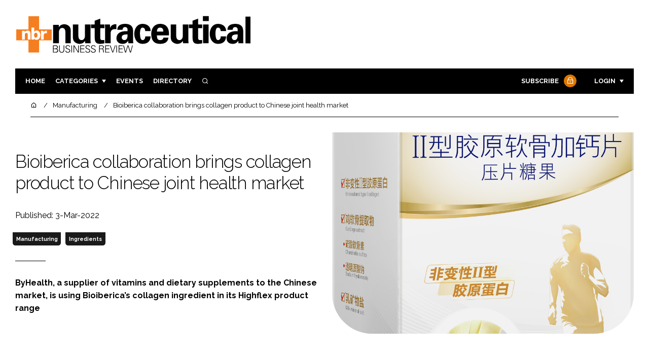

--- FILE ---
content_type: text/css
request_url: https://nutraceuticalbusinessreview.com/build/app_nutraceuticalbusinessreview.com.2912f931.css
body_size: 20440
content:
*,:after,:before{box-sizing:border-box}a,b,blockquote,body,canvas,caption,code,div,em,embed,fieldset,figure,footer,form,h1,h2,h3,h4,h5,h6,header,html,i,iframe,img,label,li,main,nav,object,ol,p,pre,section,small,span,strike,strong,sub,sup,table,tbody,td,tfoot,th,thead,tr,tt,u,ul,video{border:0;font-size:100%;font:inherit;margin:0;padding:0;text-rendering:optimizeLegibility;-webkit-font-smoothing:antialiased;text-size-adjust:none}footer,header,main,nav,section{display:block}body{line-height:1}ol,ul{list-style:none}blockquote,q{quotes:none}blockquote:after,blockquote:before,q:after,q:before{content:"";content:none}table{border-collapse:collapse;border-spacing:0}input{-webkit-appearance:none;border-radius:0}.visually-hidden{overflow:hidden;position:absolute!important;clip:rect(1px,1px,1px,1px);height:1px;width:1px;word-wrap:normal}body{color:#000;font-family:Raleway,sans-serif;font-size:1em;font-weight:400;line-height:1.6em;text-transform:none}body .circle-icon,body .icon{margin-top:1px}p{font-family:Raleway,sans-serif;font-size:1em;font-weight:400;line-height:1.6em;margin-bottom:20px;text-transform:none}a{color:#dc7700}a:active,a:focus,a:hover{color:rgba(220,119,0,.6)}a.read-more{color:#000;font-family:Raleway,sans-serif;font-size:.75em;font-weight:700;letter-spacing:.035em;line-height:1.6em;text-decoration:none;text-transform:uppercase}a.read-more:active,a.read-more:focus,a.read-more:hover{color:#dc7700}a i{margin-right:13.3333333333px}em{font-style:italic}.arrow-link{align-items:center;display:flex;justify-content:space-between;position:relative}.arrow-link:before{border-top:1px solid #000;content:"";display:block;height:0;position:absolute;right:6px;width:20px}.arrow-link:after{border-bottom:4px solid transparent;border-left:6px solid #000;border-top:4px solid transparent;content:"";display:block;margin-left:30px}.arrow-link.inline-flex{display:inline-flex}a:active.arrow-link:before,a:focus.arrow-link:before,a:hover.arrow-link:before{border-top-color:#dc7700}a:active.arrow-link:after,a:focus.arrow-link:after,a:hover.arrow-link:after{border-left-color:#dc7700}b,strong{font-weight:700}h1:first-child,h2:first-child,h3:first-child,h4:first-child,h5:first-child,h6:first-child,li:first-child,p:first-child{margin-top:0}h1:last-child,h2:last-child,h3:last-child,h4:last-child,h5:last-child,h6:last-child,li:last-child,p:last-child{margin-bottom:0}h1.has-icon,h2.has-icon,h3.has-icon,h4.has-icon,h5.has-icon,h6.has-icon,li.has-icon,p.has-icon{display:flex}h1.has-icon i,h2.has-icon i,h3.has-icon i,h4.has-icon i,h5.has-icon i,h6.has-icon i,li.has-icon i,p.has-icon i{margin-right:10px}h1 .icon,h2 .icon,h3 .icon,h4 .icon,h5 .icon,h6 .icon,li .icon,p .icon{min-height:1em;min-width:1em}h1,h2.headline{font-family:Raleway,sans-serif;font-size:1.8em;font-weight:300;letter-spacing:-.035em;line-height:1.2em;margin:30px 0 20px;text-transform:none}@media screen and (min-width:1129px){h1,h2.headline{font-size:2.2em;margin:50px 0 20px}}h1:first-child,h2.headline:first-child{margin-top:-5px}h1 .circle-icon,h1 .icon,h2.headline .circle-icon,h2.headline .icon{flex-basis:30px;height:30px;min-height:30px;min-width:30px;width:30px}@media screen and (min-width:1129px){h1 .circle-icon,h1 .icon,h2.headline .circle-icon,h2.headline .icon{flex-basis:45px;height:45px;min-height:45px;min-width:45px;width:45px}}h2{font-family:Raleway,sans-serif;font-size:1.3em;font-weight:700;letter-spacing:-.035em;line-height:1.4em;margin:30px 0 20px;text-transform:none}h2:first-child{margin-top:0}h2 .circle-icon,h2 .icon{flex-basis:30px;font-size:18px;height:30px;margin-top:-3px;min-height:30px;min-width:30px;width:30px}h3,h4{font-family:Raleway,sans-serif;font-size:1em;font-weight:700;letter-spacing:-.035em;line-height:1.4em;margin:30px 0 20px;text-transform:none}h3:first-child,h4:first-child{margin-top:0}h5,h6{color:#000;font-family:Raleway,sans-serif;font-size:.8em;font-weight:700;letter-spacing:.035em;line-height:1.6em;margin:30px 0 20px;text-decoration:none;text-transform:uppercase}h5:first-child,h6:first-child{margin-top:0}h5 .circle-icon,h5 .icon,h6 .circle-icon,h6 .icon{margin-top:-5px}.span-header{font-family:Raleway,sans-serif;font-weight:300;letter-spacing:-.035em;line-height:1.2em;position:relative;text-align:center;text-transform:none}@media screen and (min-width:800px){.span-header{font-size:1.6em}}@media screen and (min-width:1129px){.span-header{font-size:2em}}.span-header:before{border-top:1px solid #000;content:"";display:block;margin-top:-1px;position:absolute;top:50%;width:100%;z-index:-1}.span-header span{background-color:#fff;display:inline-block;margin:auto;max-width:75%;padding:0 20px}@media screen and (min-width:1129px){.span-header span{max-width:720px}}small,sub{font-family:Raleway,sans-serif;font-size:1em;font-size:.8em;font-weight:400;line-height:1.6em;text-transform:none}.already-subscriber,.block .already-subscriber,.block .forgotten-password,.forgotten-password,.main-nav-wrapper .forgotten-password{display:block;margin-top:-5px}.already-subscriber a,.block .already-subscriber a,.block .forgotten-password a,.forgotten-password a,.main-nav-wrapper .forgotten-password a{color:inherit;display:inline;font-size:inherit;font-weight:400;text-decoration:underline;text-transform:none}.forgotten-password{margin-bottom:20px}@media screen and (min-width:800px){.main-nav-wrapper .forgotten-password{border-bottom:1px solid;font-size:.66em;margin-bottom:0;margin-top:10px;padding-bottom:10px}}.main ul{margin-bottom:20px}.main ul li{font-family:Raleway,sans-serif;font-size:1em;font-weight:400;line-height:1.6em;margin-bottom:10px;padding-left:30px;position:relative;text-transform:none}.main ul li:before{background-color:#dc7700;border-radius:50%;content:"";display:block;height:5px;left:0;position:absolute;right:20px;top:11px;width:5px}.main ul li:last-of-type{margin-bottom:0}ol{counter-reset:list-counter}ol li{counter-increment:list-counter;font-family:Raleway,sans-serif;font-size:1em;font-weight:400;line-height:1.6em;margin-bottom:10px;padding-left:30px;position:relative;text-transform:none}ol li:before{background-color:transparent;color:#dc7700;content:counter(list-counter) ". ";font-weight:700;height:auto;left:0;position:absolute;top:0}ol i{display:inline-block;font-size:2.2em;margin:10px 0 13.3333333333px}dl{border-top:1px solid #000;font-family:Raleway,sans-serif;font-size:1em;font-weight:400;line-height:1.6em;padding-top:20px;text-transform:none}dl dt{font-weight:700;margin-bottom:5px}dl dd{border-bottom:1px solid #000;margin:0 0 20px;padding-bottom:20px}pre{background-color:#f2f2f2;margin-bottom:20px;padding:20px}pre code{font-family:Consolas,Monaco,Lucida Console,Liberation Mono,DejaVu Sans Mono,Bitstream Vera Sans Mono,Courier New}mark{background-color:rgba(220,119,0,.2)}blockquote,blockquote h1,blockquote h2,blockquote h3,blockquote h4,blockquote h5,blockquote p{color:#dc7700;font-family:Raleway,sans-serif;font-size:1.3em;font-weight:300;letter-spacing:-.035em;line-height:1.2em;margin:40px 0 30px;text-transform:none}@media screen and (min-width:1129px){blockquote,blockquote h1,blockquote h2,blockquote h3,blockquote h4,blockquote h5,blockquote p{font-size:1.5em;margin:30px 0 40px}}blockquote cite,blockquote h1 cite,blockquote h1 sub,blockquote h2 cite,blockquote h2 sub,blockquote h3 cite,blockquote h3 sub,blockquote h4 cite,blockquote h4 sub,blockquote h5 cite,blockquote h5 sub,blockquote p cite,blockquote p sub,blockquote sub{color:#000;font-family:Raleway,sans-serif;font-size:.75em;font-weight:700;letter-spacing:.035em;line-height:1.6em;text-decoration:none;text-transform:uppercase}blockquote cite:active,blockquote cite:focus,blockquote cite:hover,blockquote h1 cite:active,blockquote h1 cite:focus,blockquote h1 cite:hover,blockquote h1 sub:active,blockquote h1 sub:focus,blockquote h1 sub:hover,blockquote h2 cite:active,blockquote h2 cite:focus,blockquote h2 cite:hover,blockquote h2 sub:active,blockquote h2 sub:focus,blockquote h2 sub:hover,blockquote h3 cite:active,blockquote h3 cite:focus,blockquote h3 cite:hover,blockquote h3 sub:active,blockquote h3 sub:focus,blockquote h3 sub:hover,blockquote h4 cite:active,blockquote h4 cite:focus,blockquote h4 cite:hover,blockquote h4 sub:active,blockquote h4 sub:focus,blockquote h4 sub:hover,blockquote h5 cite:active,blockquote h5 cite:focus,blockquote h5 cite:hover,blockquote h5 sub:active,blockquote h5 sub:focus,blockquote h5 sub:hover,blockquote p cite:active,blockquote p cite:focus,blockquote p cite:hover,blockquote p sub:active,blockquote p sub:focus,blockquote p sub:hover,blockquote sub:active,blockquote sub:focus,blockquote sub:hover{color:#dc7700}blockquote cite,blockquote h1 cite,blockquote h1 sub,blockquote h2 cite,blockquote h2 sub,blockquote h3 cite,blockquote h3 sub,blockquote h4 cite,blockquote h4 sub,blockquote h5 cite,blockquote h5 sub,blockquote p cite,blockquote p sub,blockquote sub{color:#dc7700;display:block;font-size:.66em;padding-right:70px}blockquote{padding-left:45px;position:relative}blockquote h1,blockquote h2,blockquote h3,blockquote h4,blockquote h5,blockquote p{padding-right:70px}blockquote:before{height:30px;left:0;top:10px;width:30px}blockquote:after,blockquote:before{background-image:url(/images/quote-icon.png);background-position:0 0;background-repeat:no-repeat;background-size:contain;content:"";display:block;position:absolute}blockquote:after{background-color:#fff;bottom:-5px;height:45px;right:0;transform:rotate(180deg);width:70px}blockquote sub{color:#000;font-family:Raleway,sans-serif;font-size:.75em;font-weight:700;letter-spacing:.035em;line-height:1.6em;text-decoration:none;text-transform:uppercase}blockquote sub:active,blockquote sub:focus,blockquote sub:hover{color:#dc7700}blockquote sub{font-style:normal;letter-spacing:0}blockquote sub,blockquote sub *{font-size:.66em}blockquote h1,blockquote h2,blockquote h3,blockquote h4,blockquote h5,blockquote p{border-bottom:1px solid #dc7700;padding-bottom:20px;position:relative}@media screen and (min-width:1129px){blockquote h1,blockquote h2,blockquote h3,blockquote h4,blockquote h5,blockquote p{padding-bottom:30px}}blockquote h1:after,blockquote h1:before,blockquote h2:after,blockquote h2:before,blockquote h3:after,blockquote h3:before,blockquote h4:after,blockquote h4:before,blockquote h5:after,blockquote h5:before,blockquote p:after,blockquote p:before{border-color:#dc7700 transparent transparent;border-style:solid;border-width:20px 20px 0 0;bottom:-20px;content:"";display:block;height:0;left:50px;position:absolute;width:0}blockquote h1:after,blockquote h2:after,blockquote h3:after,blockquote h4:after,blockquote h5:after,blockquote p:after{border-top-color:#fff;margin-bottom:2px;margin-left:1px}blockquote h1 sub,blockquote h2 sub,blockquote h3 sub,blockquote h4 sub,blockquote h5 sub,blockquote p sub{margin-top:20px}cite{color:#000;font-family:Raleway,sans-serif;font-size:.75em;font-weight:700;letter-spacing:.035em;line-height:1.6em;text-decoration:none;text-transform:uppercase}cite:active,cite:focus,cite:hover{color:#dc7700}cite{font-size:.66em;font-style:normal;letter-spacing:0}.main .pagination{text-align:center}@media screen and (min-width:800px){.main .pagination{border-bottom:1px solid #000;border-top:1px solid #000;margin:0;padding:10px 0}}.main .pagination li{color:#000;font-family:Raleway,sans-serif;font-size:.75em;font-weight:700;letter-spacing:.035em;line-height:1.6em;text-decoration:none;text-transform:uppercase}.main .pagination li:active,.main .pagination li:focus,.main .pagination li:hover{color:#dc7700}.main .pagination li{display:inline-block;line-height:1.7em;margin:0 5px}@media screen and (min-width:800px){.main .pagination li{margin:0 10px}}.main .pagination li{padding:0}.main .pagination li:before{display:none}.main .pagination li:first-of-type{float:left;margin-left:0;margin-top:3px}.main .pagination li:last-child{float:right;margin-right:0;margin-top:3px}.main .pagination li.active,.main .pagination li.disabled{opacity:35%}.main .pagination li.active:hover,.main .pagination li.disabled:hover{color:#000}.main .pagination li a{text-decoration:none}[class*=" ri-"],[class^=ri-]{font-weight:400!important}.circle-icon{align-items:center;border:1px solid #000;border-radius:50%;display:flex;flex-basis:23px;font-weight:400;justify-content:center}.circle-icon:before{margin-top:1px}.circle-icon.ri-facebook-fill:before,.circle-icon.ri-share-fill:before{margin-left:-1px}.circle-icon.ri-linkedin-fill:before,.circle-icon.ri-twitter-fill:before{margin-left:1px}.circle-icon.ri-linkedin-fill:before{margin-top:0}.circle-icon.large{height:42px;width:42px}a:active .circle-icon,a:focus .circle-icon,a:hover .circle-icon{border-color:#dc7700}a:active svg,a:focus svg,a:hover svg{fill:#dc7700}.x-icon svg{display:block;fill:#fff;margin-top:-4%;width:.9em}.form-wrapper{border:1px solid #000;padding:20px 20px 0}@media screen and (min-width:1129px){.form-wrapper{padding:30px 30px 10px}}form{width:100%}label{display:block;font-family:Raleway,sans-serif;font-size:1em;font-weight:400;line-height:1.6em;margin-bottom:5px;text-transform:none}input[type=color],input[type=date],input[type=datetime-local],input[type=datetime],input[type=email],input[type=month],input[type=number],input[type=password],input[type=search],input[type=tel],input[type=text],input[type=time],input[type=url],input[type=week]{background-color:transparent;border:1px solid #000;color:#000;display:block;font-family:Raleway,sans-serif;font-size:1em;font-weight:400;line-height:1.6em;margin-bottom:20px;min-height:60px;padding:13.3333333333px 20px;text-transform:none;width:100%}input[type=color]::placeholder,input[type=date]::placeholder,input[type=datetime-local]::placeholder,input[type=datetime]::placeholder,input[type=email]::placeholder,input[type=month]::placeholder,input[type=number]::placeholder,input[type=password]::placeholder,input[type=search]::placeholder,input[type=tel]::placeholder,input[type=text]::placeholder,input[type=time]::placeholder,input[type=url]::placeholder,input[type=week]::placeholder{color:grey}input[type=color]{height:100px;padding:5px;width:100px}input[type=range]{margin-bottom:20px;width:100%}input[type=range]::-webkit-slider-thumb{-webkit-appearance:none;background:#dc7700;border:none;border-radius:50%;cursor:pointer;height:20px;margin-top:-8px;width:20px}input[type=range]::-moz-range-thumb{background:#dc7700;border:none;border-radius:50%;cursor:pointer;height:20px;margin-top:-8px;width:20px}input[type=range]::-webkit-slider-runnable-track{background-color:rgba(0,0,0,.1);height:20px;height:3.3333333333px}input[type=range]::-moz-range-track{background-color:rgba(0,0,0,.1);height:20px;height:3.3333333333px}.checkbox-wrapper{display:flex}.checkbox-wrapper label{margin:0}.checkbox-wrapper .form-check{display:flex}input[type=checkbox]{-webkit-appearance:none;-moz-appearance:none;appearance:none;background-color:transparent;background-position:50%;background-repeat:no-repeat;background-size:contain;border:1px solid #000;height:20px;margin:3px 10px 0 0;-webkit-print-color-adjust:exact;vertical-align:top;width:20px}input[type=checkbox]:checked{background-image:url(/images/check.svg)}.input-group{display:flex;position:relative}.input-group input{border-right:none;min-width:60px;width:calc(100% - 60px)}.input-group .icon-btn{background:transparent;border:1px solid #000;border-radius:0;flex-basis:60px;font-family:Raleway,sans-serif;font-size:1em;font-weight:400;line-height:1.6em;margin-bottom:20px;text-transform:none}.input-group .icon-btn:active,.input-group .icon-btn:focus,.input-group .icon-btn:hover{background-color:#000;color:#fff}.input-group .icon-btn .ri-search-line{vertical-align:-.15em}.icon-input-wrapper i{align-items:center;border-right:1px solid;display:flex;height:60px;justify-content:center;margin-bottom:-60px;width:60px}.icon-input-wrapper input{padding-left:80px}.switch{display:inline-block;height:18px;position:relative;width:34px}.switch input{height:0;opacity:0;width:0}.slider{background-color:#ccc;bottom:0;cursor:pointer;left:0;right:0;top:0}.slider,.slider:before{position:absolute;-webkit-transition:.4s;transition:.4s}.slider:before{background-color:#fff;border:1px solid silver;bottom:1px;content:"";height:16px;left:1px;width:16px}input:checked+.slider{background-color:#dc7700}input:focus+.slider{box-shadow:0 0 1px #dc7700}input:checked+.slider:before{-webkit-transform:translateX(16px);-ms-transform:translateX(16px);transform:translateX(16px)}.slider.round{border-radius:34px}.slider.round:before{border-radius:50%}.btn,input[type=submit]{align-items:center;background-color:#000;border:none;border-bottom-left-radius:16px;border-bottom-right-radius:16px;color:#fff;display:flex;font-family:Raleway,sans-serif;font-size:1em;font-weight:700;letter-spacing:0;line-height:1.35em;margin:20px 0;max-width:300px;min-height:60px;min-width:200px;padding:10px 40px 10px 20px;position:relative;text-align:left;text-decoration:none;text-transform:none;width:100%}.btn:active,.btn:focus,.btn:hover,input[type=submit]:active,input[type=submit]:focus,input[type=submit]:hover{background-color:#dc7700;color:#fff}.btn .circle-icon,input[type=submit] .circle-icon{border-color:#fff}.btn:last-child,input[type=submit]:last-child{margin-bottom:0}.btn:after,input[type=submit]:after{border-bottom:4px solid transparent;border-left:6px solid #fff;border-top:4px solid transparent;content:"";display:block;position:absolute;right:20px}.btn i,input[type=submit] i{margin-right:13.3333333333px}.btn.btn2,input[type=submit].btn2{background-color:#dc7700;color:#fff}.btn.btn2:active,.btn.btn2:focus,.btn.btn2:hover,input[type=submit].btn2:active,input[type=submit].btn2:focus,input[type=submit].btn2:hover{background-color:rgba(220,119,0,.6);color:#fff}.close-btn{align-items:center;background-color:transparent;border:none;cursor:pointer;display:inline-flex;font-family:Raleway,sans-serif;font-size:1em;font-size:.66em;font-weight:400;justify-content:flex-end;line-height:1.6em;margin:10px 0 0;padding:0;text-align:right;text-transform:none;width:100%}input:-webkit-autofill,input:-webkit-autofill:focus{transition:background-color 0s 600000s,color 0s 600000s}.colourway02{background-color:#000;color:#fff}.colourway02.transparent-background{background-color:transparent}.colourway02 blockquote,.colourway02 cite,.colourway02 h1,.colourway02 h2,.colourway02 h3,.colourway02 h4,.colourway02 h5,.colourway02 h6,.colourway02 p{color:#fff}.colourway02 .close-btn,.colourway02 a{color:#dc7700}.colourway02 .close-btn:active,.colourway02 .close-btn:focus,.colourway02 .close-btn:hover,.colourway02 a:active,.colourway02 a:focus,.colourway02 a:hover{color:rgba(220,119,0,.6)}.colourway02 .already-subscriber a,.colourway02 .block .already-subscriber a{color:#fff}.colourway02 .already-subscriber a:active,.colourway02 .already-subscriber a:focus,.colourway02 .already-subscriber a:hover,.colourway02 .block .already-subscriber a:active,.colourway02 .block .already-subscriber a:focus,.colourway02 .block .already-subscriber a:hover{color:#dc7700}.colourway02 li a{color:#fff}.colourway02 li a:active,.colourway02 li a:focus,.colourway02 li a:hover{color:#dc7700}.colourway02 .icon-btn,.colourway02 input[type=checkbox],.colourway02 input[type=color],.colourway02 input[type=date],.colourway02 input[type=datetime-local],.colourway02 input[type=datetime],.colourway02 input[type=email],.colourway02 input[type=month],.colourway02 input[type=number],.colourway02 input[type=password],.colourway02 input[type=search],.colourway02 input[type=tel],.colourway02 input[type=text],.colourway02 input[type=time],.colourway02 input[type=url],.colourway02 input[type=week]{border-color:#fff;color:#fff}.colourway02 input[type=checkbox]:checked{background-image:url(/images/check-inverted.svg)}.colourway02 .icon-btn:active,.colourway02 .icon-btn:focus,.colourway02 .icon-btn:hover{background-color:#fff;color:#000}.colourway02 .icon-btn:active i,.colourway02 .icon-btn:focus i,.colourway02 .icon-btn:hover i{color:#000}.colourway02 .block .btn,.colourway02 .btn,.colourway02 input[type=submit]{background-color:#dc7700;color:#fff}.colourway02 .block .btn:after,.colourway02 .btn:after,.colourway02 input[type=submit]:after{border-left-color:#fff}.colourway02 .block .btn:active,.colourway02 .block .btn:focus,.colourway02 .block .btn:hover,.colourway02 .btn:active,.colourway02 .btn:focus,.colourway02 .btn:hover,.colourway02 input[type=submit]:active,.colourway02 input[type=submit]:focus,.colourway02 input[type=submit]:hover{background-color:#fff;color:#000}.colourway02 .block .btn:active:after,.colourway02 .block .btn:focus:after,.colourway02 .block .btn:hover:after,.colourway02 .btn:active:after,.colourway02 .btn:focus:after,.colourway02 .btn:hover:after,.colourway02 input[type=submit]:active:after,.colourway02 input[type=submit]:focus:after,.colourway02 input[type=submit]:hover:after{border-left-color:#000}.colourway02 .submit-button-wrapper .arrow-link{border-left-color:#fff}.colourway02 .close-btn,.colourway02 .close-btn i{color:#fff}.colourway02 .close-btn:active,.colourway02 .close-btn:active i,.colourway02 .close-btn:focus,.colourway02 .close-btn:focus i,.colourway02 .close-btn:hover,.colourway02 .close-btn:hover i{color:#dc7700}.colourway02 .circle-icon{border-color:#fff}.colourway02 .column-border{border-right-color:#fff}.colourway02 .arrow-link:before{border-top-color:#fff}.colourway02 .arrow-link:after{border-left-color:#fff}.colourway02 .arrow-link:active:before,.colourway02 .arrow-link:focus:before,.colourway02 .arrow-link:hover:before{border-top-color:#dc7700}.colourway02 .arrow-link:active:after,.colourway02 .arrow-link:focus:after,.colourway02 .arrow-link:hover:after{border-left-color:#dc7700}.colourway02 .read-more{color:#fff}.colourway02 .read-more:active,.colourway02 .read-more:focus,.colourway02 .read-more:hover{color:#dc7700}.colourway02 .block .read-more{border-bottom-color:#fff;border-top-color:#fff;color:#fff}.colourway02 .block .read-more:active,.colourway02 .block .read-more:focus,.colourway02 .block .read-more:hover{border-bottom-color:#fff;border-top-color:#fff;color:#dc7700}.colourway02 .block .block-header{border-bottom-color:#fff}.colourway02 .block .block-header:not(:first-of-type):before{border-top-color:#fff}.colourway02 .block ol li:before{color:#dc7700}.colourway02 .block .already-subscriber a{color:#fff}.colourway02 .block .already-subscriber a:active,.colourway02 .block .already-subscriber a:focus,.colourway02 .block .already-subscriber a:hover{color:#dc7700}.colourway02 .social-nav ul a{color:#fff}.colourway02 .social-nav ul a:active,.colourway02 .social-nav ul a:focus,.colourway02 .social-nav ul a:hover{border-bottom-color:#fff;border-top-color:#fff;color:#dc7700}.colourway02 .social-nav.large ul,.colourway02.sign-up{border-color:#fff}.colourway02.sign-up.subscriber-and-newsletter .newsletter{border-top-color:#fff}@media screen and (min-width:1129px){.colourway02.sign-up.subscriber-and-newsletter .newsletter:before{border-left-color:#fff}}.colourway02.sign-up.newsletter-follow .newsletter{border-bottom-color:#fff}@media screen and (min-width:800px){.colourway02.sign-up.newsletter-follow .newsletter:before{border-left-color:#fff}}.sub-brand-1 .event-block i,.sub-brand-1 .event-block:active i,.sub-brand-1 .event-block:focus i,.sub-brand-1 .event-block:hover i,.sub-brand-1 .social-share-nav ul a:active,.sub-brand-1 .social-share-nav ul a:focus,.sub-brand-1 .social-share-nav ul a:hover,.sub-brand-1 blockquote,.sub-brand-1 blockquote h1,.sub-brand-1 blockquote h2,.sub-brand-1 blockquote h3,.sub-brand-1 blockquote h4,.sub-brand-1 blockquote h5,.sub-brand-1 blockquote p,.sub-brand-1 cite,.sub-brand-1 sub{color:#00b6bd}.sub-brand-1 blockquote:after,.sub-brand-1 blockquote:before{background-image:url(/images/quote-icon-sub-template-1.png)}.sub-brand-1 a{color:#00b6bd}.sub-brand-1 a:active,.sub-brand-1 a:focus,.sub-brand-1 a:hover{color:rgba(0,182,189,.85)}.sub-brand-1 .already-subscriber a,.sub-brand-1 .block .already-subscriber a,.sub-brand-1 .close-btn{color:#fff}.sub-brand-1 .already-subscriber a:active,.sub-brand-1 .already-subscriber a:active i,.sub-brand-1 .already-subscriber a:focus,.sub-brand-1 .already-subscriber a:focus i,.sub-brand-1 .already-subscriber a:hover,.sub-brand-1 .already-subscriber a:hover i,.sub-brand-1 .block .already-subscriber a:active,.sub-brand-1 .block .already-subscriber a:active i,.sub-brand-1 .block .already-subscriber a:focus,.sub-brand-1 .block .already-subscriber a:focus i,.sub-brand-1 .block .already-subscriber a:hover,.sub-brand-1 .block .already-subscriber a:hover i,.sub-brand-1 .close-btn:active,.sub-brand-1 .close-btn:active i,.sub-brand-1 .close-btn:focus,.sub-brand-1 .close-btn:focus i,.sub-brand-1 .close-btn:hover,.sub-brand-1 .close-btn:hover i{color:#00b6bd}.sub-brand-1 .block .read-more:active,.sub-brand-1 .block .read-more:focus,.sub-brand-1 .block .read-more:hover,.sub-brand-1 .block a:active,.sub-brand-1 .block a:focus,.sub-brand-1 .block a:hover,.sub-brand-1 .footer-links-wrapper ul a:active,.sub-brand-1 .footer-links-wrapper ul a:focus,.sub-brand-1 .footer-links-wrapper ul a:hover,.sub-brand-1 .main-nav-wrapper a:active,.sub-brand-1 .main-nav-wrapper a:focus,.sub-brand-1 .main-nav-wrapper a:hover,.sub-brand-1 .read-more:active,.sub-brand-1 .read-more:focus,.sub-brand-1 .read-more:hover,.sub-brand-1 .social-nav ul a:active,.sub-brand-1 .social-nav ul a:focus,.sub-brand-1 .social-nav ul a:hover{border-color:#00b6bd;color:#00b6bd}.sub-brand-1 .block .read-more:active .featured-image,.sub-brand-1 .block .read-more:focus .featured-image,.sub-brand-1 .block .read-more:hover .featured-image,.sub-brand-1 .block a:active .featured-image,.sub-brand-1 .block a:focus .featured-image,.sub-brand-1 .block a:hover .featured-image,.sub-brand-1 .footer-links-wrapper ul a:active .featured-image,.sub-brand-1 .footer-links-wrapper ul a:focus .featured-image,.sub-brand-1 .footer-links-wrapper ul a:hover .featured-image,.sub-brand-1 .main-nav-wrapper a:active .featured-image,.sub-brand-1 .main-nav-wrapper a:focus .featured-image,.sub-brand-1 .main-nav-wrapper a:hover .featured-image,.sub-brand-1 .read-more:active .featured-image,.sub-brand-1 .read-more:focus .featured-image,.sub-brand-1 .read-more:hover .featured-image,.sub-brand-1 .social-nav ul a:active .featured-image,.sub-brand-1 .social-nav ul a:focus .featured-image,.sub-brand-1 .social-nav ul a:hover .featured-image{border-color:#00b6bd}.sub-brand-1 .block .read-more:active .read-more,.sub-brand-1 .block .read-more:focus .read-more,.sub-brand-1 .block .read-more:hover .read-more,.sub-brand-1 .block a:active .read-more,.sub-brand-1 .block a:focus .read-more,.sub-brand-1 .block a:hover .read-more,.sub-brand-1 .footer-links-wrapper ul a:active .read-more,.sub-brand-1 .footer-links-wrapper ul a:focus .read-more,.sub-brand-1 .footer-links-wrapper ul a:hover .read-more,.sub-brand-1 .main-nav-wrapper a:active .read-more,.sub-brand-1 .main-nav-wrapper a:focus .read-more,.sub-brand-1 .main-nav-wrapper a:hover .read-more,.sub-brand-1 .read-more:active .read-more,.sub-brand-1 .read-more:focus .read-more,.sub-brand-1 .read-more:hover .read-more,.sub-brand-1 .social-nav ul a:active .read-more,.sub-brand-1 .social-nav ul a:focus .read-more,.sub-brand-1 .social-nav ul a:hover .read-more{border-color:#00b6bd;color:#00b6bd}.sub-brand-1 .block .read-more:active .read-more:before,.sub-brand-1 .block .read-more:focus .read-more:before,.sub-brand-1 .block .read-more:hover .read-more:before,.sub-brand-1 .block a:active .read-more:before,.sub-brand-1 .block a:focus .read-more:before,.sub-brand-1 .block a:hover .read-more:before,.sub-brand-1 .footer-links-wrapper ul a:active .read-more:before,.sub-brand-1 .footer-links-wrapper ul a:focus .read-more:before,.sub-brand-1 .footer-links-wrapper ul a:hover .read-more:before,.sub-brand-1 .main-nav-wrapper a:active .read-more:before,.sub-brand-1 .main-nav-wrapper a:focus .read-more:before,.sub-brand-1 .main-nav-wrapper a:hover .read-more:before,.sub-brand-1 .read-more:active .read-more:before,.sub-brand-1 .read-more:focus .read-more:before,.sub-brand-1 .read-more:hover .read-more:before,.sub-brand-1 .social-nav ul a:active .read-more:before,.sub-brand-1 .social-nav ul a:focus .read-more:before,.sub-brand-1 .social-nav ul a:hover .read-more:before{border-top-color:#00b6bd}.sub-brand-1 .block .read-more:active .read-more:after,.sub-brand-1 .block .read-more:focus .read-more:after,.sub-brand-1 .block .read-more:hover .read-more:after,.sub-brand-1 .block a:active .read-more:after,.sub-brand-1 .block a:focus .read-more:after,.sub-brand-1 .block a:hover .read-more:after,.sub-brand-1 .footer-links-wrapper ul a:active .read-more:after,.sub-brand-1 .footer-links-wrapper ul a:focus .read-more:after,.sub-brand-1 .footer-links-wrapper ul a:hover .read-more:after,.sub-brand-1 .main-nav-wrapper a:active .read-more:after,.sub-brand-1 .main-nav-wrapper a:focus .read-more:after,.sub-brand-1 .main-nav-wrapper a:hover .read-more:after,.sub-brand-1 .read-more:active .read-more:after,.sub-brand-1 .read-more:focus .read-more:after,.sub-brand-1 .read-more:hover .read-more:after,.sub-brand-1 .social-nav ul a:active .read-more:after,.sub-brand-1 .social-nav ul a:focus .read-more:after,.sub-brand-1 .social-nav ul a:hover .read-more:after{border-left-color:#00b6bd}.sub-brand-1 .main-nav-wrapper .has-sub>a:active:after,.sub-brand-1 .main-nav-wrapper .has-sub>a:focus:after,.sub-brand-1 .main-nav-wrapper .has-sub>a:hover:after{border-top-color:#00b6bd}.sub-brand-1 .arrow-link,.sub-brand-1 .block .read-more{color:#000}.sub-brand-1 .arrow-link:active,.sub-brand-1 .arrow-link:focus,.sub-brand-1 .arrow-link:hover,.sub-brand-1 .block .read-more:active,.sub-brand-1 .block .read-more:focus,.sub-brand-1 .block .read-more:hover{color:#00b6bd}.sub-brand-1 .arrow-link:active:before,.sub-brand-1 .arrow-link:focus:before,.sub-brand-1 .arrow-link:hover:before,.sub-brand-1 .block .read-more:active:before,.sub-brand-1 .block .read-more:focus:before,.sub-brand-1 .block .read-more:hover:before{border-top-color:#00b6bd}.sub-brand-1 .arrow-link:active:after,.sub-brand-1 .arrow-link:focus:after,.sub-brand-1 .arrow-link:hover:after,.sub-brand-1 .block .read-more:active:after,.sub-brand-1 .block .read-more:focus:after,.sub-brand-1 .block .read-more:hover:after{border-left-color:#00b6bd}.sub-brand-1 .block .btn,.sub-brand-1 .btn,.sub-brand-1 .locked-story,.sub-brand-1 input[type=submit]{background-color:#00b6bd;color:#fff}.sub-brand-1 .block .btn:active,.sub-brand-1 .block .btn:focus,.sub-brand-1 .block .btn:hover,.sub-brand-1 .btn:active,.sub-brand-1 .btn:focus,.sub-brand-1 .btn:hover,.sub-brand-1 .locked-story:active,.sub-brand-1 .locked-story:focus,.sub-brand-1 .locked-story:hover,.sub-brand-1 input[type=submit]:active,.sub-brand-1 input[type=submit]:focus,.sub-brand-1 input[type=submit]:hover{background-color:rgba(0,182,189,.85);color:#fff}.sub-brand-1 .block .btn:active:after,.sub-brand-1 .block .btn:focus:after,.sub-brand-1 .block .btn:hover:after,.sub-brand-1 .btn:active:after,.sub-brand-1 .btn:focus:after,.sub-brand-1 .btn:hover:after,.sub-brand-1 .locked-story:active:after,.sub-brand-1 .locked-story:focus:after,.sub-brand-1 .locked-story:hover:after,.sub-brand-1 input[type=submit]:active:after,.sub-brand-1 input[type=submit]:focus:after,.sub-brand-1 input[type=submit]:hover:after{border-left-color:#fff}.sub-brand-1 .block ol .locked-story,.sub-brand-1 .locked-story .tooltip a,.sub-brand-1 .locked-story .tooltip a:last-of-type{color:#00b6bd}.sub-brand-1 .block ol .locked-story:active,.sub-brand-1 .block ol .locked-story:focus,.sub-brand-1 .block ol .locked-story:hover,.sub-brand-1 .locked-story .tooltip a:active,.sub-brand-1 .locked-story .tooltip a:focus,.sub-brand-1 .locked-story .tooltip a:hover,.sub-brand-1 .locked-story .tooltip a:last-of-type:active,.sub-brand-1 .locked-story .tooltip a:last-of-type:focus,.sub-brand-1 .locked-story .tooltip a:last-of-type:hover{color:rgba(0,182,189,.85)}.sub-brand-1 blockquote h1,.sub-brand-1 blockquote h2,.sub-brand-1 blockquote h3,.sub-brand-1 blockquote h4,.sub-brand-1 blockquote h5,.sub-brand-1 blockquote p{border-bottom-color:#00b6bd}.sub-brand-1 blockquote h1:before,.sub-brand-1 blockquote h2:before,.sub-brand-1 blockquote h3:before,.sub-brand-1 blockquote h4:before,.sub-brand-1 blockquote h5:before,.sub-brand-1 blockquote p:before{border-top-color:#00b6bd}.sub-brand-1 a:hover .circle-icon{border-color:#00b6bd}.sub-brand-1 .social-share-nav a:active svg,.sub-brand-1 .social-share-nav a:focus svg,.sub-brand-1 .social-share-nav a:hover svg{fill:#00b6bd}.sub-brand-1 .colourway02 .arrow-link,.sub-brand-1 .main-nav-wrapper .arrow-link{color:#fff}.sub-brand-1 .colourway02 .arrow-link:active,.sub-brand-1 .colourway02 .arrow-link:focus,.sub-brand-1 .colourway02 .arrow-link:hover,.sub-brand-1 .main-nav-wrapper .arrow-link:active,.sub-brand-1 .main-nav-wrapper .arrow-link:focus,.sub-brand-1 .main-nav-wrapper .arrow-link:hover{border-left-color:#fff;color:#00b6bd}.sub-brand-1 .main ul li:before{background-color:#00b6bd}.sub-brand-1 .subscribe-link:active,.sub-brand-1 .subscribe-link:focus,.sub-brand-1 .subscribe-link:hover{color:#00b6bd}.sub-brand-1 .subscribe-link:active .locked-story,.sub-brand-1 .subscribe-link:focus .locked-story,.sub-brand-1 .subscribe-link:hover .locked-story{color:#00b6bd!important}.sub-brand-1 .block .block-inner .category-label:active,.sub-brand-1 .block .block-inner .category-label:focus,.sub-brand-1 .block .block-inner .category-label:hover,.sub-brand-1 .tags-byline a:active,.sub-brand-1 .tags-byline a:focus,.sub-brand-1 .tags-byline a:hover{background-color:#00b6bd}.sub-brand-2 .event-block i,.sub-brand-2 .event-block:active i,.sub-brand-2 .event-block:focus i,.sub-brand-2 .event-block:hover i,.sub-brand-2 .social-share-nav ul a:active,.sub-brand-2 .social-share-nav ul a:focus,.sub-brand-2 .social-share-nav ul a:hover,.sub-brand-2 blockquote,.sub-brand-2 blockquote h1,.sub-brand-2 blockquote h2,.sub-brand-2 blockquote h3,.sub-brand-2 blockquote h4,.sub-brand-2 blockquote h5,.sub-brand-2 blockquote p,.sub-brand-2 cite,.sub-brand-2 sub{color:#f1592a}.sub-brand-2 blockquote:after,.sub-brand-2 blockquote:before{background-image:url(/images/quote-icon-sub-template-1.png)}.sub-brand-2 a{color:#f1592a}.sub-brand-2 a:active,.sub-brand-2 a:focus,.sub-brand-2 a:hover{color:rgba(241,89,42,.85)}.sub-brand-2 .already-subscriber a:active,.sub-brand-2 .already-subscriber a:active i,.sub-brand-2 .already-subscriber a:focus,.sub-brand-2 .already-subscriber a:focus i,.sub-brand-2 .already-subscriber a:hover,.sub-brand-2 .already-subscriber a:hover i,.sub-brand-2 .block .already-subscriber a:active,.sub-brand-2 .block .already-subscriber a:active i,.sub-brand-2 .block .already-subscriber a:focus,.sub-brand-2 .block .already-subscriber a:focus i,.sub-brand-2 .block .already-subscriber a:hover,.sub-brand-2 .block .already-subscriber a:hover i,.sub-brand-2 .close-btn:active,.sub-brand-2 .close-btn:active i,.sub-brand-2 .close-btn:focus,.sub-brand-2 .close-btn:focus i,.sub-brand-2 .close-btn:hover,.sub-brand-2 .close-btn:hover i{color:#f1592a}.sub-brand-2 .block .read-more:active,.sub-brand-2 .block .read-more:focus,.sub-brand-2 .block .read-more:hover,.sub-brand-2 .block a:active,.sub-brand-2 .block a:focus,.sub-brand-2 .block a:hover,.sub-brand-2 .footer-links-wrapper ul a:active,.sub-brand-2 .footer-links-wrapper ul a:focus,.sub-brand-2 .footer-links-wrapper ul a:hover,.sub-brand-2 .main-nav-wrapper a:active,.sub-brand-2 .main-nav-wrapper a:focus,.sub-brand-2 .main-nav-wrapper a:hover,.sub-brand-2 .read-more:active,.sub-brand-2 .read-more:focus,.sub-brand-2 .read-more:hover,.sub-brand-2 .social-nav ul a:active,.sub-brand-2 .social-nav ul a:focus,.sub-brand-2 .social-nav ul a:hover{border-color:#f1592a;color:#f1592a}.sub-brand-2 .block .read-more:active .featured-image,.sub-brand-2 .block .read-more:focus .featured-image,.sub-brand-2 .block .read-more:hover .featured-image,.sub-brand-2 .block a:active .featured-image,.sub-brand-2 .block a:focus .featured-image,.sub-brand-2 .block a:hover .featured-image,.sub-brand-2 .footer-links-wrapper ul a:active .featured-image,.sub-brand-2 .footer-links-wrapper ul a:focus .featured-image,.sub-brand-2 .footer-links-wrapper ul a:hover .featured-image,.sub-brand-2 .main-nav-wrapper a:active .featured-image,.sub-brand-2 .main-nav-wrapper a:focus .featured-image,.sub-brand-2 .main-nav-wrapper a:hover .featured-image,.sub-brand-2 .read-more:active .featured-image,.sub-brand-2 .read-more:focus .featured-image,.sub-brand-2 .read-more:hover .featured-image,.sub-brand-2 .social-nav ul a:active .featured-image,.sub-brand-2 .social-nav ul a:focus .featured-image,.sub-brand-2 .social-nav ul a:hover .featured-image{border-color:#f1592a}.sub-brand-2 .block .read-more:active .read-more,.sub-brand-2 .block .read-more:focus .read-more,.sub-brand-2 .block .read-more:hover .read-more,.sub-brand-2 .block a:active .read-more,.sub-brand-2 .block a:focus .read-more,.sub-brand-2 .block a:hover .read-more,.sub-brand-2 .footer-links-wrapper ul a:active .read-more,.sub-brand-2 .footer-links-wrapper ul a:focus .read-more,.sub-brand-2 .footer-links-wrapper ul a:hover .read-more,.sub-brand-2 .main-nav-wrapper a:active .read-more,.sub-brand-2 .main-nav-wrapper a:focus .read-more,.sub-brand-2 .main-nav-wrapper a:hover .read-more,.sub-brand-2 .read-more:active .read-more,.sub-brand-2 .read-more:focus .read-more,.sub-brand-2 .read-more:hover .read-more,.sub-brand-2 .social-nav ul a:active .read-more,.sub-brand-2 .social-nav ul a:focus .read-more,.sub-brand-2 .social-nav ul a:hover .read-more{border-color:#f1592a;color:#f1592a}.sub-brand-2 .block .read-more:active .read-more:before,.sub-brand-2 .block .read-more:focus .read-more:before,.sub-brand-2 .block .read-more:hover .read-more:before,.sub-brand-2 .block a:active .read-more:before,.sub-brand-2 .block a:focus .read-more:before,.sub-brand-2 .block a:hover .read-more:before,.sub-brand-2 .footer-links-wrapper ul a:active .read-more:before,.sub-brand-2 .footer-links-wrapper ul a:focus .read-more:before,.sub-brand-2 .footer-links-wrapper ul a:hover .read-more:before,.sub-brand-2 .main-nav-wrapper a:active .read-more:before,.sub-brand-2 .main-nav-wrapper a:focus .read-more:before,.sub-brand-2 .main-nav-wrapper a:hover .read-more:before,.sub-brand-2 .read-more:active .read-more:before,.sub-brand-2 .read-more:focus .read-more:before,.sub-brand-2 .read-more:hover .read-more:before,.sub-brand-2 .social-nav ul a:active .read-more:before,.sub-brand-2 .social-nav ul a:focus .read-more:before,.sub-brand-2 .social-nav ul a:hover .read-more:before{border-top-color:#f1592a}.sub-brand-2 .block .read-more:active .read-more:after,.sub-brand-2 .block .read-more:focus .read-more:after,.sub-brand-2 .block .read-more:hover .read-more:after,.sub-brand-2 .block a:active .read-more:after,.sub-brand-2 .block a:focus .read-more:after,.sub-brand-2 .block a:hover .read-more:after,.sub-brand-2 .footer-links-wrapper ul a:active .read-more:after,.sub-brand-2 .footer-links-wrapper ul a:focus .read-more:after,.sub-brand-2 .footer-links-wrapper ul a:hover .read-more:after,.sub-brand-2 .main-nav-wrapper a:active .read-more:after,.sub-brand-2 .main-nav-wrapper a:focus .read-more:after,.sub-brand-2 .main-nav-wrapper a:hover .read-more:after,.sub-brand-2 .read-more:active .read-more:after,.sub-brand-2 .read-more:focus .read-more:after,.sub-brand-2 .read-more:hover .read-more:after,.sub-brand-2 .social-nav ul a:active .read-more:after,.sub-brand-2 .social-nav ul a:focus .read-more:after,.sub-brand-2 .social-nav ul a:hover .read-more:after{border-left-color:#f1592a}.sub-brand-2 .main-nav-wrapper .has-sub>a:active:after,.sub-brand-2 .main-nav-wrapper .has-sub>a:focus:after,.sub-brand-2 .main-nav-wrapper .has-sub>a:hover:after{border-top-color:#f1592a}.sub-brand-2 .arrow-link:active,.sub-brand-2 .arrow-link:focus,.sub-brand-2 .arrow-link:hover,.sub-brand-2 .block .read-more:active,.sub-brand-2 .block .read-more:focus,.sub-brand-2 .block .read-more:hover{color:#f1592a}.sub-brand-2 .arrow-link:active:before,.sub-brand-2 .arrow-link:focus:before,.sub-brand-2 .arrow-link:hover:before,.sub-brand-2 .block .read-more:active:before,.sub-brand-2 .block .read-more:focus:before,.sub-brand-2 .block .read-more:hover:before{border-top-color:#f1592a}.sub-brand-2 .arrow-link:active:after,.sub-brand-2 .arrow-link:focus:after,.sub-brand-2 .arrow-link:hover:after,.sub-brand-2 .block .read-more:active:after,.sub-brand-2 .block .read-more:focus:after,.sub-brand-2 .block .read-more:hover:after{border-left-color:#f1592a}.sub-brand-2 .block .btn,.sub-brand-2 .btn,.sub-brand-2 .locked-story,.sub-brand-2 input[type=submit]{background-color:#f1592a}.sub-brand-2 .block .btn:active,.sub-brand-2 .block .btn:focus,.sub-brand-2 .block .btn:hover,.sub-brand-2 .btn:active,.sub-brand-2 .btn:focus,.sub-brand-2 .btn:hover,.sub-brand-2 .locked-story:active,.sub-brand-2 .locked-story:focus,.sub-brand-2 .locked-story:hover,.sub-brand-2 input[type=submit]:active,.sub-brand-2 input[type=submit]:focus,.sub-brand-2 input[type=submit]:hover{background-color:rgba(241,89,42,.85)}.sub-brand-2 .block ol .locked-story,.sub-brand-2 .locked-story .tooltip a,.sub-brand-2 .locked-story .tooltip a:last-of-type{color:#f1592a}.sub-brand-2 .block ol .locked-story:active,.sub-brand-2 .block ol .locked-story:focus,.sub-brand-2 .block ol .locked-story:hover,.sub-brand-2 .locked-story .tooltip a:active,.sub-brand-2 .locked-story .tooltip a:focus,.sub-brand-2 .locked-story .tooltip a:hover,.sub-brand-2 .locked-story .tooltip a:last-of-type:active,.sub-brand-2 .locked-story .tooltip a:last-of-type:focus,.sub-brand-2 .locked-story .tooltip a:last-of-type:hover{color:rgba(241,89,42,.85)}.sub-brand-2 blockquote h1,.sub-brand-2 blockquote h2,.sub-brand-2 blockquote h3,.sub-brand-2 blockquote h4,.sub-brand-2 blockquote h5,.sub-brand-2 blockquote p{border-bottom-color:#f1592a}.sub-brand-2 blockquote h1:before,.sub-brand-2 blockquote h2:before,.sub-brand-2 blockquote h3:before,.sub-brand-2 blockquote h4:before,.sub-brand-2 blockquote h5:before,.sub-brand-2 blockquote p:before{border-top-color:#f1592a}.sub-brand-2 a:hover .circle-icon{border-color:#f1592a}.sub-brand-2 .social-share-nav a:active svg,.sub-brand-2 .social-share-nav a:focus svg,.sub-brand-2 .social-share-nav a:hover svg{fill:#f1592a}.sub-brand-2 .colourway02 .arrow-link:active,.sub-brand-2 .colourway02 .arrow-link:focus,.sub-brand-2 .colourway02 .arrow-link:hover,.sub-brand-2 .main-nav-wrapper .arrow-link:active,.sub-brand-2 .main-nav-wrapper .arrow-link:focus,.sub-brand-2 .main-nav-wrapper .arrow-link:hover{color:#f1592a}.sub-brand-2 .main ul li:before{background-color:#f1592a}.sub-brand-2 .subscribe-link:active,.sub-brand-2 .subscribe-link:focus,.sub-brand-2 .subscribe-link:hover{color:#f1592a}.sub-brand-2 .subscribe-link:active .locked-story,.sub-brand-2 .subscribe-link:focus .locked-story,.sub-brand-2 .subscribe-link:hover .locked-story{color:#f1592a!important}.sub-brand-2 .block .block-inner .category-label:active,.sub-brand-2 .block .block-inner .category-label:focus,.sub-brand-2 .block .block-inner .category-label:hover,.sub-brand-2 .tags-byline a:active,.sub-brand-2 .tags-byline a:focus,.sub-brand-2 .tags-byline a:hover{background-color:#f1592a}.sub-brand-2 .event-block i,.sub-brand-2 .event-block:active i,.sub-brand-2 .event-block:focus i,.sub-brand-2 .event-block:hover i,.sub-brand-2 .social-share-nav ul a:active,.sub-brand-2 .social-share-nav ul a:focus,.sub-brand-2 .social-share-nav ul a:hover,.sub-brand-2 blockquote,.sub-brand-2 blockquote h1,.sub-brand-2 blockquote h2,.sub-brand-2 blockquote h3,.sub-brand-2 blockquote h4,.sub-brand-2 blockquote h5,.sub-brand-2 blockquote p,.sub-brand-2 cite,.sub-brand-2 sub{color:#0295d9}.sub-brand-2 blockquote:after,.sub-brand-2 blockquote:before{background-image:url(/images/quote-icon-sub-template-3.png)}.sub-brand-2 a{color:#0295d9}.sub-brand-2 a:active,.sub-brand-2 a:focus,.sub-brand-2 a:hover{color:rgba(2,149,217,.85)}.sub-brand-2 .already-subscriber a,.sub-brand-2 .block .already-subscriber a,.sub-brand-2 .close-btn{color:#fff}.sub-brand-2 .already-subscriber a:active,.sub-brand-2 .already-subscriber a:active i,.sub-brand-2 .already-subscriber a:focus,.sub-brand-2 .already-subscriber a:focus i,.sub-brand-2 .already-subscriber a:hover,.sub-brand-2 .already-subscriber a:hover i,.sub-brand-2 .block .already-subscriber a:active,.sub-brand-2 .block .already-subscriber a:active i,.sub-brand-2 .block .already-subscriber a:focus,.sub-brand-2 .block .already-subscriber a:focus i,.sub-brand-2 .block .already-subscriber a:hover,.sub-brand-2 .block .already-subscriber a:hover i,.sub-brand-2 .close-btn:active,.sub-brand-2 .close-btn:active i,.sub-brand-2 .close-btn:focus,.sub-brand-2 .close-btn:focus i,.sub-brand-2 .close-btn:hover,.sub-brand-2 .close-btn:hover i{color:#0295d9}.sub-brand-2 .block .read-more:active,.sub-brand-2 .block .read-more:focus,.sub-brand-2 .block .read-more:hover,.sub-brand-2 .block a:active,.sub-brand-2 .block a:focus,.sub-brand-2 .block a:hover,.sub-brand-2 .footer-links-wrapper ul a:active,.sub-brand-2 .footer-links-wrapper ul a:focus,.sub-brand-2 .footer-links-wrapper ul a:hover,.sub-brand-2 .main-nav-wrapper a:active,.sub-brand-2 .main-nav-wrapper a:focus,.sub-brand-2 .main-nav-wrapper a:hover,.sub-brand-2 .read-more:active,.sub-brand-2 .read-more:focus,.sub-brand-2 .read-more:hover,.sub-brand-2 .social-nav ul a:active,.sub-brand-2 .social-nav ul a:focus,.sub-brand-2 .social-nav ul a:hover{border-color:#0295d9;color:#0295d9}.sub-brand-2 .block .read-more:active .featured-image,.sub-brand-2 .block .read-more:focus .featured-image,.sub-brand-2 .block .read-more:hover .featured-image,.sub-brand-2 .block a:active .featured-image,.sub-brand-2 .block a:focus .featured-image,.sub-brand-2 .block a:hover .featured-image,.sub-brand-2 .footer-links-wrapper ul a:active .featured-image,.sub-brand-2 .footer-links-wrapper ul a:focus .featured-image,.sub-brand-2 .footer-links-wrapper ul a:hover .featured-image,.sub-brand-2 .main-nav-wrapper a:active .featured-image,.sub-brand-2 .main-nav-wrapper a:focus .featured-image,.sub-brand-2 .main-nav-wrapper a:hover .featured-image,.sub-brand-2 .read-more:active .featured-image,.sub-brand-2 .read-more:focus .featured-image,.sub-brand-2 .read-more:hover .featured-image,.sub-brand-2 .social-nav ul a:active .featured-image,.sub-brand-2 .social-nav ul a:focus .featured-image,.sub-brand-2 .social-nav ul a:hover .featured-image{border-color:#0295d9}.sub-brand-2 .block .read-more:active .read-more,.sub-brand-2 .block .read-more:focus .read-more,.sub-brand-2 .block .read-more:hover .read-more,.sub-brand-2 .block a:active .read-more,.sub-brand-2 .block a:focus .read-more,.sub-brand-2 .block a:hover .read-more,.sub-brand-2 .footer-links-wrapper ul a:active .read-more,.sub-brand-2 .footer-links-wrapper ul a:focus .read-more,.sub-brand-2 .footer-links-wrapper ul a:hover .read-more,.sub-brand-2 .main-nav-wrapper a:active .read-more,.sub-brand-2 .main-nav-wrapper a:focus .read-more,.sub-brand-2 .main-nav-wrapper a:hover .read-more,.sub-brand-2 .read-more:active .read-more,.sub-brand-2 .read-more:focus .read-more,.sub-brand-2 .read-more:hover .read-more,.sub-brand-2 .social-nav ul a:active .read-more,.sub-brand-2 .social-nav ul a:focus .read-more,.sub-brand-2 .social-nav ul a:hover .read-more{border-color:#0295d9;color:#0295d9}.sub-brand-2 .block .read-more:active .read-more:before,.sub-brand-2 .block .read-more:focus .read-more:before,.sub-brand-2 .block .read-more:hover .read-more:before,.sub-brand-2 .block a:active .read-more:before,.sub-brand-2 .block a:focus .read-more:before,.sub-brand-2 .block a:hover .read-more:before,.sub-brand-2 .footer-links-wrapper ul a:active .read-more:before,.sub-brand-2 .footer-links-wrapper ul a:focus .read-more:before,.sub-brand-2 .footer-links-wrapper ul a:hover .read-more:before,.sub-brand-2 .main-nav-wrapper a:active .read-more:before,.sub-brand-2 .main-nav-wrapper a:focus .read-more:before,.sub-brand-2 .main-nav-wrapper a:hover .read-more:before,.sub-brand-2 .read-more:active .read-more:before,.sub-brand-2 .read-more:focus .read-more:before,.sub-brand-2 .read-more:hover .read-more:before,.sub-brand-2 .social-nav ul a:active .read-more:before,.sub-brand-2 .social-nav ul a:focus .read-more:before,.sub-brand-2 .social-nav ul a:hover .read-more:before{border-top-color:#0295d9}.sub-brand-2 .block .read-more:active .read-more:after,.sub-brand-2 .block .read-more:focus .read-more:after,.sub-brand-2 .block .read-more:hover .read-more:after,.sub-brand-2 .block a:active .read-more:after,.sub-brand-2 .block a:focus .read-more:after,.sub-brand-2 .block a:hover .read-more:after,.sub-brand-2 .footer-links-wrapper ul a:active .read-more:after,.sub-brand-2 .footer-links-wrapper ul a:focus .read-more:after,.sub-brand-2 .footer-links-wrapper ul a:hover .read-more:after,.sub-brand-2 .main-nav-wrapper a:active .read-more:after,.sub-brand-2 .main-nav-wrapper a:focus .read-more:after,.sub-brand-2 .main-nav-wrapper a:hover .read-more:after,.sub-brand-2 .read-more:active .read-more:after,.sub-brand-2 .read-more:focus .read-more:after,.sub-brand-2 .read-more:hover .read-more:after,.sub-brand-2 .social-nav ul a:active .read-more:after,.sub-brand-2 .social-nav ul a:focus .read-more:after,.sub-brand-2 .social-nav ul a:hover .read-more:after{border-left-color:#0295d9}.sub-brand-2 .main-nav-wrapper .has-sub>a:active:after,.sub-brand-2 .main-nav-wrapper .has-sub>a:focus:after,.sub-brand-2 .main-nav-wrapper .has-sub>a:hover:after{border-top-color:#0295d9}.sub-brand-2 .arrow-link,.sub-brand-2 .block .read-more{color:#000}.sub-brand-2 .arrow-link:active,.sub-brand-2 .arrow-link:focus,.sub-brand-2 .arrow-link:hover,.sub-brand-2 .block .read-more:active,.sub-brand-2 .block .read-more:focus,.sub-brand-2 .block .read-more:hover{color:#0295d9}.sub-brand-2 .arrow-link:active:before,.sub-brand-2 .arrow-link:focus:before,.sub-brand-2 .arrow-link:hover:before,.sub-brand-2 .block .read-more:active:before,.sub-brand-2 .block .read-more:focus:before,.sub-brand-2 .block .read-more:hover:before{border-top-color:#0295d9}.sub-brand-2 .arrow-link:active:after,.sub-brand-2 .arrow-link:focus:after,.sub-brand-2 .arrow-link:hover:after,.sub-brand-2 .block .read-more:active:after,.sub-brand-2 .block .read-more:focus:after,.sub-brand-2 .block .read-more:hover:after{border-left-color:#0295d9}.sub-brand-2 .block .btn,.sub-brand-2 .btn,.sub-brand-2 .locked-story,.sub-brand-2 input[type=submit]{background-color:#0295d9;color:#fff}.sub-brand-2 .block .btn:active,.sub-brand-2 .block .btn:focus,.sub-brand-2 .block .btn:hover,.sub-brand-2 .btn:active,.sub-brand-2 .btn:focus,.sub-brand-2 .btn:hover,.sub-brand-2 .locked-story:active,.sub-brand-2 .locked-story:focus,.sub-brand-2 .locked-story:hover,.sub-brand-2 input[type=submit]:active,.sub-brand-2 input[type=submit]:focus,.sub-brand-2 input[type=submit]:hover{background-color:rgba(2,149,217,.85);color:#fff}.sub-brand-2 .block .btn:active:after,.sub-brand-2 .block .btn:focus:after,.sub-brand-2 .block .btn:hover:after,.sub-brand-2 .btn:active:after,.sub-brand-2 .btn:focus:after,.sub-brand-2 .btn:hover:after,.sub-brand-2 .locked-story:active:after,.sub-brand-2 .locked-story:focus:after,.sub-brand-2 .locked-story:hover:after,.sub-brand-2 input[type=submit]:active:after,.sub-brand-2 input[type=submit]:focus:after,.sub-brand-2 input[type=submit]:hover:after{border-left-color:#fff}.sub-brand-2 .block ol .locked-story,.sub-brand-2 .locked-story .tooltip a,.sub-brand-2 .locked-story .tooltip a:last-of-type{color:#0295d9}.sub-brand-2 .block ol .locked-story:active,.sub-brand-2 .block ol .locked-story:focus,.sub-brand-2 .block ol .locked-story:hover,.sub-brand-2 .locked-story .tooltip a:active,.sub-brand-2 .locked-story .tooltip a:focus,.sub-brand-2 .locked-story .tooltip a:hover,.sub-brand-2 .locked-story .tooltip a:last-of-type:active,.sub-brand-2 .locked-story .tooltip a:last-of-type:focus,.sub-brand-2 .locked-story .tooltip a:last-of-type:hover{color:rgba(2,149,217,.85)}.sub-brand-2 blockquote h1,.sub-brand-2 blockquote h2,.sub-brand-2 blockquote h3,.sub-brand-2 blockquote h4,.sub-brand-2 blockquote h5,.sub-brand-2 blockquote p{border-bottom-color:#0295d9}.sub-brand-2 blockquote h1:before,.sub-brand-2 blockquote h2:before,.sub-brand-2 blockquote h3:before,.sub-brand-2 blockquote h4:before,.sub-brand-2 blockquote h5:before,.sub-brand-2 blockquote p:before{border-top-color:#0295d9}.sub-brand-2 a:hover .circle-icon{border-color:#0295d9}.sub-brand-2 .social-share-nav a:active svg,.sub-brand-2 .social-share-nav a:focus svg,.sub-brand-2 .social-share-nav a:hover svg{fill:#0295d9}.sub-brand-2 .colourway02 .arrow-link,.sub-brand-2 .main-nav-wrapper .arrow-link{color:#fff}.sub-brand-2 .colourway02 .arrow-link:active,.sub-brand-2 .colourway02 .arrow-link:focus,.sub-brand-2 .colourway02 .arrow-link:hover,.sub-brand-2 .main-nav-wrapper .arrow-link:active,.sub-brand-2 .main-nav-wrapper .arrow-link:focus,.sub-brand-2 .main-nav-wrapper .arrow-link:hover{border-left-color:#fff;color:#0295d9}.sub-brand-2 .main ul li:before{background-color:#0295d9}.sub-brand-2 .subscribe-link:active,.sub-brand-2 .subscribe-link:focus,.sub-brand-2 .subscribe-link:hover{color:#0295d9}.sub-brand-2 .subscribe-link:active .locked-story,.sub-brand-2 .subscribe-link:focus .locked-story,.sub-brand-2 .subscribe-link:hover .locked-story{color:#0295d9!important}.sub-brand-2 .block .block-inner .category-label:active,.sub-brand-2 .block .block-inner .category-label:focus,.sub-brand-2 .block .block-inner .category-label:hover,.sub-brand-2 .tags-byline a:active,.sub-brand-2 .tags-byline a:focus,.sub-brand-2 .tags-byline a:hover{background-color:#0295d9}.sub-brand-logo-header{border-bottom:1px solid #000;margin-bottom:20px;position:relative}@media screen and (min-width:800px){.sub-brand-logo-header{border-bottom:none;margin-bottom:0}.sub-brand-logo-header>.width-container{display:flex;justify-content:flex-end}}.sub-brand-logo-header>.width-container.wide .padding{padding-bottom:13.3333333333px;padding-top:13.3333333333px}@media screen and (min-width:800px){.sub-brand-logo-header>.width-container.wide .padding{padding-bottom:30px;padding-top:30px}}@media screen and (min-width:1500px){.sub-brand-logo-header>.width-container.wide .padding{padding-bottom:40px;padding-top:40px}}@media screen and (min-width:800px){.sub-brand-logo-header:before{border-bottom:1px solid #000;content:"";display:block;left:0;position:absolute;top:50%;width:100%}}.sub-brand-logo-header .logo{background-color:#fff;display:flex;height:auto;margin-right:-20px;position:relative;width:100px;z-index:1}@media screen and (min-width:800px){.sub-brand-logo-header .logo{margin-right:-20px;padding:0 20px;width:200px}}.sub-brand-logo-header .logo img{height:auto;width:100%}.event-block,.featured-image{border-bottom-left-radius:48px;border-bottom-right-radius:48px}@media screen and (min-width:800px){.event-block,.featured-image{border-bottom-left-radius:32px;border-bottom-right-radius:32px}}@media screen and (min-width:1129px){.event-block,.featured-image{border-bottom-left-radius:48px;border-bottom-right-radius:48px}}@media screen and (min-width:800px){.article-wrapper .event .featured-image,.sidebar-grid .column06 .featured-image{border-bottom-left-radius:64px;border-bottom-right-radius:64px}}.article-featured-image.featured-image{border-radius:0}@media screen and (min-width:800px){.article-featured-image.featured-image{border-bottom-left-radius:48px;border-bottom-right-radius:48px}}@media screen and (min-width:1129px){.article-featured-image.featured-image{border-bottom-left-radius:80px;border-bottom-right-radius:80px}}.column06>.event-block,.column06>.featured-image,.featured-block .event-block,.featured-block .featured-image{border-bottom-left-radius:48px;border-bottom-right-radius:48px}@media screen and (min-width:1129px){.column06>.event-block,.column06>.featured-image,.featured-block .event-block,.featured-block .featured-image{border-bottom-left-radius:80px;border-bottom-right-radius:80px}}.column06>.article-featured-image.featured-image{border-radius:0}@media screen and (min-width:800px){.column06>.article-featured-image.featured-image{border-bottom-left-radius:48px;border-bottom-right-radius:48px}}@media screen and (min-width:1129px){.column06>.article-featured-image.featured-image{border-bottom-left-radius:80px;border-bottom-right-radius:80px}}.column05>.event-block,.column05>.featured-image{border-bottom-left-radius:48px;border-bottom-right-radius:48px}@media screen and (min-width:1129px){.column05>.event-block,.column05>.featured-image{border-bottom-left-radius:64px;border-bottom-right-radius:64px}}@media screen and (min-width:800px){.sidebar-grid .event-block,.sidebar-grid .featured-image{border-bottom-left-radius:16px;border-bottom-right-radius:16px}}@media screen and (min-width:1129px){.sidebar-grid .event-block,.sidebar-grid .featured-image{border-bottom-left-radius:32px;border-bottom-right-radius:32px}}@media screen and (min-width:800px){.sidebar-grid .article-featured-image{border-bottom-left-radius:48px;border-bottom-right-radius:48px}}@media screen and (min-width:1129px){.sidebar-grid .article-featured-image{border-bottom-left-radius:80px;border-bottom-right-radius:80px}}.horizontal-block .event-block,.horizontal-block .featured-image{border-bottom-left-radius:16px;border-bottom-right-radius:16px}@media screen and (min-width:800px){.horizontal-block .event-block,.horizontal-block .featured-image{border-bottom-left-radius:32px;border-bottom-right-radius:32px}}@media screen and (min-width:1129px){.horizontal-block .event-block,.horizontal-block .featured-image{border-bottom-left-radius:16px;border-bottom-right-radius:16px}}@media screen and (min-width:1500px){.horizontal-block .event-block,.horizontal-block .featured-image{border-bottom-left-radius:48px;border-bottom-right-radius:48px}}.column06 .horizontal-block .event-block,.column06 .horizontal-block .featured-image{border-bottom-left-radius:16px;border-bottom-right-radius:16px}@media screen and (min-width:800px){.column06 .horizontal-block .event-block,.column06 .horizontal-block .featured-image{border-bottom-left-radius:32px;border-bottom-right-radius:32px}}@media screen and (min-width:1129px){.column06 .horizontal-block .event-block,.column06 .horizontal-block .featured-image{border-bottom-left-radius:16px;border-bottom-right-radius:16px}}@media screen and (min-width:1500px){.column06 .horizontal-block .event-block,.column06 .horizontal-block .featured-image{border-bottom-left-radius:32px;border-bottom-right-radius:32px}}@media screen and (max-width:800px){.half-mob .event-block,.half-mob .featured-image{border-bottom-left-radius:32px;border-bottom-right-radius:32px}}@media screen and (min-width:800px){.ad-width .event-block,.ad-width .featured-image{border-bottom-left-radius:16px;border-bottom-right-radius:16px}}@media screen and (min-width:1129px){.ad-width .event-block,.ad-width .featured-image{border-bottom-left-radius:48px;border-bottom-right-radius:48px}}.tags-background a{border-bottom-left-radius:5.3333333333px;border-bottom-right-radius:5.3333333333px}@media screen and (min-width:1129px){a,a:after,a:before{transition:color .35s,border-color .35s}svg{transition:fill .35s}.circle-icon{transition:border-color .35s}.btn,.category-label,.close-btn,.close-btn i,.icon-btn,.icon-btn i,.locked-story,input[type=submit]{transition:color .35s,background-color .35s}.tooltip{transition:overflow 0s,height 0s,width 0s,opacity .15s,visibility 0s;transition-delay:.15s,.15s,.15s,0s,.15s}.locked-story,.tip-trigger{transition:opacity 0s,visibility 0s;transition-delay:0s,0s}.locked-story .logo img,.tip-trigger .logo img{transition:filter .5s}.locked-story:active .tooltip,.locked-story:focus .tooltip,.locked-story:hover .tooltip,.tip-trigger:active .tooltip,.tip-trigger:focus .tooltip,.tip-trigger:hover .tooltip{transition:opacity .35s,visibility .35s;transition-delay:.75s,0s}.featured-image,.read-more,.read-more:after,.read-more:before{transition:color .35s,border .35s}.event-block{transition:color .35s,background-color .35s,border-color .35s}}.modal-overlay{align-items:center;backdrop-filter:blur(6px);background:rgba(0,0,0,.4);display:none;height:100%;justify-content:center;left:0;position:fixed;top:0;transition:backdrop-filter .3s ease,background .3s ease;width:100%;z-index:9999}.modal-overlay.active{animation:fadeIn .4s ease;display:flex}.modal-content{animation:scaleIn .4s ease;background:hsla(0,0%,100%,.95);border-radius:10px;display:inline-block;max-height:90vh;max-width:90vw;overflow:hidden;padding:4px;position:relative;text-align:center}.modal-close{background:transparent;border:none;color:#fff;cursor:pointer;font-size:1.5em;position:absolute;right:10px;text-shadow:1px 1px 1px gray;top:5px;z-index:10}.modal-content img{border-radius:10px;display:block;height:auto;margin:0 auto;max-height:90vh;max-width:100%;width:auto}@keyframes fadeIn{0%{opacity:0}to{opacity:1}}@keyframes scaleIn{0%{opacity:0;transform:scale(.9)}to{opacity:1;transform:scale(1)}}.grid:after{clear:both;content:"";display:block}.grid>*{position:relative}@media only screen and (min-width:800px){.grid{display:flex;flex-wrap:wrap;margin-left:-20px;margin-right:-20px}}@media only screen and (min-width:1129px){.grid{margin-left:-30px;margin-right:-30px}}@media only screen and (min-width:1500px){.grid{margin-left:-50px;margin-right:-50px}}@media only screen and (min-width:800px){.grid .column01{float:left;margin-left:20px;width:calc(8.33333% - 21.66667px)}.grid .column02{float:left;margin-left:20px;width:calc(16.66667% - 23.33333px)}.grid .column03{float:left;margin-left:20px;width:calc(25% - 25px)}.grid .column04{float:left;margin-left:20px;width:calc(33.33333% - 26.66667px)}.grid .column05{float:left;margin-left:20px;width:calc(41.66667% - 28.33333px)}.grid .column06{float:left;margin-left:20px;width:calc(50% - 30px)}.grid .column07{float:left;margin-left:20px;width:calc(58.33333% - 31.66667px)}.grid .column08{float:left;margin-left:20px;width:calc(66.66667% - 33.33333px)}.grid .column09{float:left;margin-left:20px;width:calc(75% - 35px)}.grid .column09.ad-width{flex-basis:calc(100% - 360px)}.grid .column10{float:left;margin-left:20px;width:calc(83.33333% - 36.66667px)}.grid .column11{float:left;margin-left:20px;width:calc(91.66667% - 38.33333px)}}@media only screen and (min-width:1129px){.grid .column01{float:left;margin-left:30px;width:calc(8.33333% - 32.5px)}.grid .column02{float:left;margin-left:30px;width:calc(16.66667% - 35px)}.grid .column03{float:left;margin-left:30px;width:calc(25% - 37.5px)}.grid .column04{float:left;margin-left:30px;width:calc(33.33333% - 40px)}.grid .column05{float:left;margin-left:30px;width:calc(41.66667% - 42.5px)}.grid .column06{float:left;margin-left:30px;width:calc(50% - 45px)}.grid .column07{float:left;margin-left:30px;width:calc(58.33333% - 47.5px)}.grid .column08{float:left;margin-left:30px;width:calc(66.66667% - 50px)}.grid .column09{float:left;margin-left:30px;width:calc(75% - 52.5px)}.grid .column09.ad-width{flex-basis:calc(100% - 390px)}.grid .column10{float:left;margin-left:30px;width:calc(83.33333% - 55px)}.grid .column11{float:left;margin-left:30px;width:calc(91.66667% - 57.5px)}}@media only screen and (min-width:1500px){.grid .column01{float:left;margin-left:50px;width:calc(8.33333% - 54.16667px)}.grid .column02{float:left;margin-left:50px;width:calc(16.66667% - 58.33333px)}.grid .column03{float:left;margin-left:50px;width:calc(25% - 62.5px)}.grid .column04{float:left;margin-left:50px;width:calc(33.33333% - 66.66667px)}.grid .column05{float:left;margin-left:50px;width:calc(41.66667% - 70.83333px)}.grid .column06{float:left;margin-left:50px;width:calc(50% - 75px)}.grid .column07{float:left;margin-left:50px;width:calc(58.33333% - 79.16667px)}.grid .column08{float:left;margin-left:50px;width:calc(66.66667% - 83.33333px)}.grid .column09{float:left;margin-left:50px;width:calc(75% - 87.5px)}.grid .column09.ad-width{flex-basis:calc(100% - 450px)}.grid .column10{float:left;margin-left:50px;width:calc(83.33333% - 91.66667px)}.grid .column11{float:left;margin-left:50px;width:calc(91.66667% - 95.83333px)}}.grid.single-row-grid{margin-bottom:-10px}@media screen and (min-width:1129px){.grid.single-row-grid,.grid.single-row-grid .block{margin-bottom:0}}.fixed-grid{column-gap:30px;display:flex;flex-wrap:wrap;justify-content:space-around;margin:0 auto;max-width:720px;row-gap:30px}@media only screen and (min-width:800px){.fixed-grid{column-gap:40px;justify-content:space-between;row-gap:40px}}@media only screen and (min-width:1129px){.fixed-grid{max-width:1088px}}@media only screen and (min-width:1500px){.fixed-grid{max-width:100%}}.fixed-grid .block{flex-basis:300px;max-width:300px;min-width:300px}@media screen and (min-width:800px){.fixed-grid .block{flex-basis:47%;margin:0;max-width:47%;min-width:47%}}@media screen and (min-width:1129px){.fixed-grid .block{flex-basis:300px;max-width:300px;min-width:300px}}.fixed-grid .block-inner,.fixed-grid .block-inner a:last-of-type{height:100%}.fixed-grid .a1d-block{flex-basis:100%;max-width:100%;min-width:100%}@media screen and (min-width:800px){.fixed-grid .a1d-block{display:flex;flex-basis:300px;flex-direction:column;justify-content:space-between;max-width:300px;min-width:300px}}.fixed-grid .a1d-block .btn{margin:0 0 20px;max-width:100%}@media screen and (min-width:800px){.fixed-grid .a1d-block .btn{margin:20px 0 0;order:2}}.sidebar-grid .grid{margin-bottom:30px}@media screen and (min-width:800px){.sidebar-grid .grid{justify-content:space-between;margin:0}.sidebar-grid .grid:after{display:none}.sidebar-grid .grid .column03{flex-basis:calc(25% - 30px);margin-left:0}.sidebar-grid .grid .column04{flex-basis:calc(33.33333% - 20px);margin-left:0}}@media screen and (min-width:1129px){.sidebar-grid .grid .column04{flex-basis:calc(33.33333% - 30px);margin-left:0}}.sidebar-grid .grid .column06{margin-bottom:30px}.sidebar-grid .grid .column06:last-child{margin-bottom:0}@media screen and (min-width:1129px){.sidebar-grid .grid .column06{margin-bottom:0}}@media screen and (min-width:800px){.sidebar-grid .grid .column06{flex-basis:calc(50% - 30px);margin-left:0}.sidebar-grid .grid .column08{flex-basis:calc(66.66667% - 20px)}}@media screen and (min-width:1129px){.sidebar-grid .grid .column08{flex-basis:calc(66.66667% - 30px);margin-left:0}}.sidebar-grid .block:last-child{margin-bottom:0}@media screen and (min-width:800px){.sidebar-grid .block:last-child{margin-bottom:30px}}.sidebar-grid .horizontal-block:last-of-type,.sidebar-grid>.block,.sidebar-grid>.block:last-child{margin-bottom:0}.sidebar-grid .single-row-grid{margin-bottom:-10px}@media screen and (min-width:1129px){.sidebar-grid .single-row-grid .block{margin-bottom:0}}.sidebar-grid .single-row-grid.flex-mob-wrap{row-gap:0}@media screen and (min-width:1129px){.sidebar-grid .single-row-grid.flex-mob-wrap{row-gap:20px}}.width-container{margin:auto}@media screen and (min-width:800px){.width-container{max-width:728px;width:728px}}@media screen and (min-width:1129px){.width-container{max-width:1108px;width:1108px}}.width-container.wide{max-width:1388px;width:100%}.width-container.wide>.padding{padding:30px 20px}@media screen and (min-width:1129px){.width-container.wide>.padding{padding:30px}}@media screen and (min-width:1500px){.width-container.wide>.padding{padding:50px 0}}.padding{padding:20px}@media screen and (min-width:1129px){.padding{padding:50px 0}}.inner-padding{padding:20px}.inner-padding>:last-child{margin-bottom:0}@media screen and (min-width:800px){.inner-padding{padding:30px}}.hide-mob-up{display:none!important}@media screen and (min-width:800px){.hide-sm-up{display:none!important}}@media screen and (min-width:1129px){.hide-md-up{display:none!important}}@media screen and (min-width:1500px){.hide-lg-up{display:none!important}}@media screen and (min-width:2000px){.hide-xl-up{display:none!important}}@media screen and (max-width:800px){.hide-sm-down{display:none!important}}@media screen and (max-width:1129px){.hide-md-down{display:none!important}}@media screen and (max-width:1500px){.hide-lg-down{display:none!important}}@media screen and (max-width:800px){.flex-mob-row{display:flex;flex-direction:column}.flex-mob-wrap{column-gap:30px;display:flex;flex-wrap:wrap;justify-content:space-around;row-gap:10px}.flex-mob-wrap:after{display:none}}.flex-mob-up{display:flex}@media screen and (min-width:800px){.flex-sm-up{display:flex}}@media screen and (min-width:1129px){.flex-md-up{display:flex}}@media screen and (min-width:1500px){.flex-lg-up{display:flex}}@media screen and (min-width:2000px){.flex-xl-up{display:flex}}@media screen and (min-width:800px){.flex-sm-down{display:block}}@media screen and (min-width:1129px){.flex-md-down{display:block}}@media screen and (min-width:1500px){.flex-lg-down{display:block}}.align-items-top-mob-up{align-items:flex-start}@media screen and (min-width:800px){.align-items-top-sm-up{align-items:flex-start}}@media screen and (min-width:1129px){.align-items-top-md-up{align-items:flex-start}}@media screen and (min-width:1500px){.align-items-top-lg-up{align-items:flex-start}}@media screen and (min-width:2000px){.align-items-top-xl-up{align-items:flex-start}}.align-items-center-mob-up{align-items:center}@media screen and (min-width:800px){.align-items-center-sm-up{align-items:center}}@media screen and (min-width:1129px){.align-items-center-md-up{align-items:center}}@media screen and (min-width:1500px){.align-items-center-lg-up{align-items:center}}@media screen and (min-width:2000px){.align-items-center-xl-up{align-items:center}}.align-items-center-sm-down{align-items:center}@media screen and (min-width:800px){.align-items-center-sm-down{align-items:flex-start}}.align-items-center-md-down{align-items:center}@media screen and (min-width:1129px){.align-items-center-md-down{align-items:flex-start}}.align-items-center-lg-down{align-items:center}@media screen and (min-width:1500px){.align-items-center-lg-down{align-items:flex-start}}.align-items-bottom-mob-up{align-items:flex-end}@media screen and (min-width:800px){.align-items-bottom-sm-up{align-items:flex-end}}@media screen and (min-width:1129px){.align-items-bottom-md-up{align-items:flex-end}}@media screen and (min-width:1500px){.align-items-bottom-lg-up{align-items:flex-end}}@media screen and (min-width:2000px){.align-items-bottom-xl-up{align-items:flex-end}}.align-items-bottom-sm-down{align-items:flex-end}@media screen and (min-width:800px){.align-items-bottom-sm-down{align-items:flex-start}}.align-items-bottom-md-down{align-items:flex-end}@media screen and (min-width:1129px){.align-items-bottom-md-down{align-items:flex-start}}.align-items-bottom-lg-down{align-items:flex-end}@media screen and (min-width:1500px){.align-items-bottom-lg-down{align-items:flex-start}}.justify-content-center-mob-up{justify-content:center}@media screen and (min-width:800px){.justify-content-center-sm-up{justify-content:center}}@media screen and (min-width:1129px){.justify-content-center-md-up{justify-content:center}}@media screen and (min-width:1500px){.justify-content-center-lg-up{justify-content:center}}@media screen and (min-width:2000px){.justify-content-center-xl-up{justify-content:center}}.justify-content-center-sm-down{justify-content:center}@media screen and (min-width:800px){.justify-content-center-sm-down{justify-content:flex-start}}.justify-content-center-md-down{justify-content:center}@media screen and (min-width:1129px){.justify-content-center-md-down{justify-content:flex-start}}.justify-content-center-lg-down{justify-content:center}@media screen and (min-width:1500px){.justify-content-center-lg-down{justify-content:flex-start}}.justify-content-left-mob-up{justify-content:flex-start}@media screen and (min-width:800px){.justify-content-left-sm-up{justify-content:flex-start}}@media screen and (min-width:1129px){.justify-content-left-md-up{justify-content:flex-start}}@media screen and (min-width:1500px){.justify-content-left-lg-up{justify-content:flex-start}}@media screen and (min-width:2000px){.justify-content-left-xl-up{justify-content:flex-start}}.justify-content-right-mob-up{justify-content:flex-end}@media screen and (min-width:800px){.justify-content-right-sm-up{justify-content:flex-end}}@media screen and (min-width:1129px){.justify-content-right-md-up{justify-content:flex-end}}@media screen and (min-width:1500px){.justify-content-right-lg-up{justify-content:flex-end}}@media screen and (min-width:2000px){.justify-content-right-xl-up{justify-content:flex-end}}.justify-content-right-sm-down{justify-content:flex-end}@media screen and (min-width:800px){.justify-content-right-sm-down{justify-content:flex-start}}.justify-content-right-md-down{justify-content:flex-end}@media screen and (min-width:1129px){.justify-content-right-md-down{justify-content:flex-start}}.justify-content-right-lg-down{justify-content:flex-end}@media screen and (min-width:1500px){.justify-content-right-lg-down{justify-content:flex-start}}.justify-content-space-between-mob-up{justify-content:space-between}@media screen and (min-width:800px){.justify-content-space-between-sm-up{justify-content:space-between}}@media screen and (min-width:1129px){.justify-content-space-between-md-up{justify-content:space-between}}@media screen and (min-width:1500px){.justify-content-space-between-lg-up{justify-content:space-between}}@media screen and (min-width:2000px){.justify-content-space-between-xl-up{justify-content:space-between}}.justify-content-space-between-sm-down{justify-content:space-between}@media screen and (min-width:800px){.justify-content-space-between-sm-down{justify-content:flex-start}}.justify-content-space-between-md-down{justify-content:space-between}@media screen and (min-width:1129px){.justify-content-space-between-md-down{justify-content:flex-start}}.justify-content-space-between-lg-down{justify-content:space-between}@media screen and (min-width:1500px){.justify-content-space-between-lg-down{justify-content:flex-start}}.mob-order01{order:1}@media screen and (min-width:800px){.mob-order01{order:1}}.mob-order02{order:2}@media screen and (min-width:800px){.mob-order02{order:1}.column-border{border-right:1px solid #000;padding-right:30px}}@media screen and (min-width:1500px){.column-border{padding-right:50px}}.page-section .width-container>.padding{padding:0 20px 30px}@media screen and (min-width:1129px){.page-section .width-container>.padding{padding:0 30px 30px}}@media screen and (min-width:1500px){.page-section .width-container>.padding{padding:0 0 50px}}.page-section:first-child .width-container>.padding:first-of-type{padding-top:20px}@media screen and (min-width:1500px){.page-section:first-child .width-container>.padding:first-of-type{padding-top:50px}}.page-section .intro-grid.width-container>.padding:first-of-type{padding-top:20px}@media screen and (min-width:1500px){.page-section .intro-grid.width-container>.padding:first-of-type{padding-top:50px}}.header .width-container>.padding{padding:13.3333333333px 0 0}@media screen and (min-width:800px){.header .width-container>.padding{padding:30px 20px 0}}@media screen and (min-width:1129px){.header .width-container>.padding{padding:30px 30px 0}}@media screen and (min-width:1500px){.header .width-container>.padding{padding:30px 0 0}}.header-top{padding:0 20px 13.3333333333px}@media screen and (min-width:800px){.header-top{padding:0 0 30px}}.logo{height:30px}@media screen and (min-width:800px){.logo{height:50px}}@media screen and (min-width:1129px){.logo{height:75px}}.logo img{height:100%;width:auto}nav ul{list-style:none}nav ul,nav ul li{margin:0;padding:0}.forgot-password-link-wrapper{display:inline-block;margin:1rem}.main-nav-wrapper{background-color:#000;max-height:1px;overflow:hidden;transition:max-height 1s ease-out}.main-nav-wrapper.open{max-height:10000px;transition:max-height 1s ease-in}@media screen and (min-width:800px){.main-nav-wrapper{height:50px;max-height:100%;overflow:visible;padding:6.6666666667px 20px}}.main-nav-wrapper .nav-toggler{background-color:transparent;border:none;height:30px;position:absolute;right:13.3333333333px;top:13.3333333333px;width:30px}.main-nav-wrapper .nav-toggler .navbar-toggler-icon{left:50%;position:absolute;top:50%;transform:translate(-50%,-50%);width:20px}.main-nav-wrapper .nav-toggler .navbar-toggler-icon span,.main-nav-wrapper .nav-toggler .navbar-toggler-icon:after,.main-nav-wrapper .nav-toggler .navbar-toggler-icon:before{background:#000;border-radius:3px;content:"";display:block;height:2px;margin:5px 0;transition:.5s}.main-nav-wrapper .nav-toggler.toggle-active .navbar-toggler-icon:before{transform:translateY(7px) rotate(135deg)}.main-nav-wrapper .nav-toggler.toggle-active .navbar-toggler-icon:after{transform:translateY(-7px) rotate(-135deg)}.main-nav-wrapper .nav-toggler.toggle-active .navbar-toggler-icon span{transform:scale(0)}.main-nav-wrapper .main-nav,.main-nav-wrapper .subscriber-nav{list-style:none;padding:13.3333333333px}@media screen and (min-width:800px){.main-nav-wrapper .main-nav,.main-nav-wrapper .subscriber-nav{align-items:center;display:flex;padding:0}.main-nav-wrapper .main-nav li,.main-nav-wrapper .subscriber-nav li{margin-right:20px}}.main-nav-wrapper .main-nav a,.main-nav-wrapper .subscriber-nav a{margin-bottom:13.3333333333px}@media screen and (min-width:800px){.main-nav-wrapper .main-nav a,.main-nav-wrapper .subscriber-nav a{margin-bottom:0}}.main-nav-wrapper .subscriber-nav{border-top:1px solid #fff;padding:13.3333333333px 13.3333333333px 0}@media screen and (min-width:800px){.main-nav-wrapper .subscriber-nav{border-top:none;padding:0}}.main-nav-wrapper .subscriber-nav li{margin-right:0}.main-nav-wrapper .subscriber-nav a{align-items:center}.main-nav-wrapper .subscriber-nav a>i{margin-right:6.6666666667px}.main-nav-wrapper .subscriber-nav .has-sub .dropdown{margin-bottom:0!important}@media screen and (min-width:800px){.main-nav-wrapper .subscriber-nav .has-sub .dropdown{margin-top:0;right:-6.5px}}.main-nav-wrapper .subscriber-nav input{margin-bottom:13.3333333333px}.main-nav-wrapper .subscriber-nav .btn{margin:0 0 20px;max-width:100%;width:100%}@media screen and (min-width:800px){.main-nav-wrapper .subscriber-nav .btn{margin:0}.main-nav-wrapper .subscriber-nav .subscribe-link{margin-right:40px}}@media screen and (min-width:1129px){.main-nav-wrapper .subscriber-nav .subscribe-link:active .locked-story,.main-nav-wrapper .subscriber-nav .subscribe-link:focus .locked-story,.main-nav-wrapper .subscriber-nav .subscribe-link:hover .locked-story{transition:all .35s}}.main-nav-wrapper .subscriber-nav .subscribe-link:active .locked-story,.main-nav-wrapper .subscriber-nav .subscribe-link:focus .locked-story,.main-nav-wrapper .subscriber-nav .subscribe-link:hover .locked-story{background-color:#fff;color:#dc7700}.main-nav-wrapper .subscriber-nav .subscribe-link a{align-items:center;display:flex;justify-content:space-between}@media screen and (min-width:800px){.main-nav-wrapper .logged-in li a{justify-content:flex-end}.main-nav-wrapper .logged-in .dropdown{min-width:200px}}.main-nav-wrapper a{color:#fff;display:flex;font-family:Raleway,sans-serif;font-size:.8em;font-weight:700;letter-spacing:0;line-height:1.45em;margin-bottom:0;text-decoration:none;text-transform:uppercase}@media screen and (min-width:800px){.main-nav-wrapper a{margin-bottom:0}}.main-nav-wrapper a:active,.main-nav-wrapper a:focus,.main-nav-wrapper a:hover{color:#dc7700}.main-nav-wrapper a:active .circle-icon,.main-nav-wrapper a:focus .circle-icon,.main-nav-wrapper a:hover .circle-icon{border-color:#dc7700}.main-nav-wrapper .arrow-link:after{border-left-color:#fff}.main-nav-wrapper .arrow-link:before{border-top-color:#fff}.main-nav-wrapper .dropdown{background-color:hsla(0,0%,100%,.1);margin-left:-13.3333333333px;margin-right:-13.3333333333px;max-height:0;min-width:300px;overflow:hidden;transition:max-height 1s,margin-bottom 0s;transition-delay:0s,.9s}@media screen and (min-width:800px){.main-nav-wrapper .dropdown{background-color:rgba(0,0,0,.85);position:absolute;top:33px;transition:max-height .25s;z-index:1500}}.main-nav-wrapper .dropdown li{padding:0 13.3333333333px}.main-nav-wrapper .dropdown li:first-child{padding-top:13.3333333333px}@media screen and (min-width:800px){.main-nav-wrapper .dropdown li{margin-bottom:13.3333333333px;margin-right:0}}.main-nav-wrapper .dropdown ul:not(:first-of-type) li:first-child{padding-top:0}@media screen and (min-width:425px){.main-nav-wrapper .dropdown ul:not(:first-of-type) li:first-child{padding-top:13.3333333333px}.main-nav-wrapper .dropdown.wide{display:flex;justify-content:space-between}.main-nav-wrapper .dropdown.wide ul{flex-basis:calc(50% - 20px);position:relative}.main-nav-wrapper .dropdown.wide ul:first-child:after{border-right:1px solid #fff;content:"";height:calc(100% - 30px);position:absolute;right:0;top:13.3333333333px}}@media screen and (min-width:800px){.main-nav-wrapper .dropdown.wide{width:500px}}.main-nav-wrapper .dropdown .signout-link{border-top:1px solid #fff;padding-top:10px}.main-nav-wrapper .has-sub{position:relative}.main-nav-wrapper .has-sub>a{padding-right:16px;position:relative}.main-nav-wrapper .has-sub>a:after{border-left:4px solid transparent;border-right:4px solid transparent;border-top:6px solid #fff;content:"";display:block;margin-top:-3px;position:absolute;right:0;top:50%}.main-nav-wrapper .has-sub>a:active:after,.main-nav-wrapper .has-sub>a:focus:after,.main-nav-wrapper .has-sub>a:hover:after{border-top:6px solid #dc7700}.main-nav-wrapper .has-sub.open .dropdown{margin-bottom:13.3333333333px;max-height:10000px;transition:max-height 1s,margin-bottom 0s;transition-delay:0s,0s}@media screen and (min-width:800px){.main-nav-wrapper .has-sub.open .dropdown{margin-bottom:0;max-height:600px;transition:max-height .5s}}@media screen and (max-width:800px){.main-nav-wrapper .has-sub.search-dropdown>a{display:none}}@media screen and (min-width:800px){.main-nav-wrapper .has-sub.search-dropdown>a{padding-right:0}}.main-nav-wrapper .has-sub.search-dropdown>a:after{display:none}@media screen and (max-width:800px){.main-nav-wrapper .has-sub.search-dropdown .dropdown{background-color:#000;border-top:1px solid #fff;margin-bottom:0;max-height:100%}}@media screen and (min-width:800px){.main-nav-wrapper .has-sub.search-dropdown .dropdown{right:-25px}}@media screen and (min-width:1129px){.main-nav-wrapper .has-sub.search-dropdown .dropdown{left:-10px;right:auto;width:400px}}@media screen and (max-width:800px){.main-nav-wrapper .has-sub .close-btn{display:none}}.main-nav-wrapper .input-group *{margin-bottom:0}.main-nav-wrapper .locked-story{height:25px;margin-left:5px;margin-top:-12px;position:relative;transition:all .35s;width:25px}.main-nav-wrapper .locked-story:active,.main-nav-wrapper .locked-story:focus,.main-nav-wrapper .locked-story:hover{background-color:#dc7700}.main-nav-wrapper .locked-story .locked-story-inner{height:25px;width:25px}.main-nav-wrapper .locked-story .locked-story-inner i{font-size:1.2em;margin:0}body{background-color:#fff}.main table{width:100%}.main table th{font-weight:700;text-align:left}.main table td,.main table th{border:1px solid #000;padding:20px}@media screen and (min-width:1129px){.article-header .width-container>.padding{padding-bottom:0}}.article-header .width-container{border-bottom:1px solid #000;padding-bottom:0}@media screen and (min-width:1129px){.article-header .width-container{padding-bottom:50px}}.article-intro h1{margin:20px 0}@media screen and (min-width:1129px){.article-intro h1{margin:0 0 30px}}.article-intro p:first-of-type{font-weight:700}.article-intro p:first-of-type:before{border-top:1px solid #000;content:"";display:block;margin-bottom:20px;margin-top:20px;width:60px}@media screen and (min-width:1129px){.article-intro p:first-of-type:before{margin-bottom:30px;margin-top:30px}}.event-intro p:first-of-type{font-weight:400}@media screen and (max-width:800px){.article-featured-image.featured-image{border:none;margin:-21px -20px 20px}}@media screen and (min-width:1129px){.article-featured-image.featured-image{margin-bottom:0}}.article{margin:auto;max-width:728px;word-break:break-word}@media screen and (min-width:1129px){.article{margin:0;width:728px}.article .a1vert04{display:none}}.article .article-intro h1:first-child{margin-top:0}byline{display:block;font-family:Raleway,sans-serif;font-size:1em;font-size:.8em;font-weight:400;line-height:1.6em;margin-bottom:20px;text-transform:none}@media screen and (min-width:1129px){byline{font-size:1em}}byline a{align-items:center;display:inline-flex;padding:0;position:relative;text-decoration:none}byline a:first-of-type{padding-left:0}@media screen and (min-width:1500px){byline a:first-of-type{padding-left:5px}}byline a:last-of-type:after{display:none}byline a:after{content:"";margin-left:13.3333333333px}@media screen and (min-width:1129px){byline a:after{border-right:1px solid #000;display:inline-block;height:10px;margin-left:10px;margin-right:10px}}.featured-companies-byline strong{display:block}@media screen and (min-width:1500px){.featured-companies-byline strong{display:inline}}.article-footer{margin-top:20px}@media screen and (min-width:800px){.article-footer{margin-top:40px}}.event byline{position:relative}.event byline:after{border-bottom:1px solid #000;content:"";display:block;margin-bottom:30px;margin-top:30px;width:60px}.tags-byline .width-container.wide>.padding{padding-bottom:0;padding-top:0}.tags-byline .tags-background{display:inline-block;margin-left:-5px;margin-right:-5px}.tags-byline a{background-color:#1a1a1a;color:#fff;font-family:Raleway,sans-serif;font-size:1em;font-size:.66em;font-weight:400;font-weight:700;line-height:1.6em;margin-left:5px;padding:5px 6.6666666667px;text-decoration:none;text-transform:none}.tags-byline a:active,.tags-byline a:focus,.tags-byline a:hover{background-color:#dc7700;color:#fff}.tags-byline a:first-of-type{margin-left:0;padding:5px 6.6666666667px}.tags-byline a:last-of-type{margin-right:0;padding:5px 6.6666666667px}.tags-byline a:after{display:none;margin-left:0}.logged-out-article-message .padding{padding:20px}@media screen and (min-width:1129px){.logged-out-article-message .padding{padding:30px}}.main p a[href*=facebook],.main p a[href*=instagram],.main p a[href*=linkedin],.main p a[href*=twitter],.main p a[href*=youtube]{text-decoration:none}.main p a[href*=facebook] img,.main p a[href*=instagram] img,.main p a[href*=linkedin] img,.main p a[href*=twitter] img,.main p a[href*=youtube] img{float:none!important;margin:0 10px 0 0!important;padding:0!important}.main p a[href*=twitter] img{content:url(/images/twitter-x-line.svg)!important}.main p a[href*=youtube] img{content:url(/images/youtube-fill.svg)!important}.main p a[href*=facebook] img{content:url(/images/facebook-fill.svg)!important}.main p a[href*=instagram] img{content:url(/images/instagram-fill.svg)!important}.main p a[href*=linkedin] img{content:url(/images/linkedin-fill.svg)!important}.sidebar{max-width:300px;width:300px}.sidebar .block{margin-bottom:40px}.sidebar .block:last-child{margin-bottom:0}.sidebar .a1vert{margin-bottom:40px}.sidebar .logo{max-width:300px}.sidebar .logo,.sidebar .logo img{height:auto;width:100%}.sidebar nav p{margin-bottom:13.3333333333px}.sidebar nav li{padding:0}.sidebar nav li:before{display:none}.sidebar nav a{display:flex!important;flex-direction:row!important;justify-content:flex-start!important}.article-wrapper .sidebar{display:none}@media screen and (min-width:1129px){.article-wrapper .sidebar{display:block}}p.selected{color:red}@media screen and (min-width:425px){.sidebar-flex{display:flex;justify-content:space-between}}@media screen and (min-width:1129px){.sidebar-flex{display:block}}@media screen and (min-width:425px){.sidebar-flex .block{flex-basis:calc(50% - 20px)}}.sidebar-flex{margin-bottom:30px}@media screen and (min-width:1129px){.sidebar-flex{margin-bottom:40px}}.mobile-ad-03 .a1vert{margin-bottom:0}.footer .logo{height:75px;margin-bottom:40px}@media screen and (min-width:800px){.footer .logo{height:50px}}@media screen and (min-width:1129px){.footer .logo{height:75px}}.footer .block .block-header{border-bottom:none;margin-bottom:10px;padding-bottom:0}.footer-links-wrapper ul{line-height:1.5em}.footer-links-wrapper ul li{margin-bottom:6.6666666667px}.footer-links-wrapper ul a{font-weight:700;text-decoration:none}.footer-links-wrapper ul a:active,.footer-links-wrapper ul a:focus,.footer-links-wrapper ul a:hover{color:#dc7700}.footer-section .icon-btn,.footer-section input{margin-bottom:0}.footer-section .noSubscribe{margin-bottom:-40px}@media screen and (min-width:1129px){.footer-section .noSubscribe{margin-bottom:-10px}}@media screen and (min-width:1500px){.footer-section .noSubscribe{margin-bottom:-40px}}.footer-section:first-of-type .padding{padding-bottom:0}.footer-section:last-of-type{border-top:1px solid}@media screen and (min-width:800px){.footer-section:last-of-type{border-top:none}}.footer-section:last-of-type small{display:block;margin-top:30px}@media screen and (min-width:800px){.footer-section:last-of-type small{margin-top:0}.landing-page.sub-brand-1 .sub-brand-logo-header .width-container{justify-content:flex-start}.landing-page.sub-brand-1 .sub-brand-logo-header .width-container .logo{margin-left:-20px;margin-right:0;width:280px}.landing-page.sub-brand-2 .sub-brand-logo-header .width-container{justify-content:flex-start}.landing-page.sub-brand-2 .sub-brand-logo-header .width-container .logo{margin-left:-20px;margin-right:0;width:280px}}.landing-intro h1{margin-bottom:20px;margin-top:-10px}.landing-intro h1:first-child{margin-top:20px}.landing-intro h3{border-bottom:0;margin-bottom:20px;padding-bottom:0}@media screen and (min-width:800px){.landing-intro p{font-size:.8em;line-height:1.44em}}@media screen and (min-width:1500px){.landing-intro p{font-size:1em;line-height:1.6em}}.landing-intro .excerpt{margin-top:-10px}@media screen and (min-width:800px){.landing-intro-sidebar .block .excerpt{font-size:.8em;line-height:1.44em}}@media screen and (min-width:1500px){.landing-intro-sidebar .block .excerpt{font-size:1em;line-height:1.6em}}@media screen and (min-width:800px){.landing-intro-sidebar .block .block-inner a,.landing-intro-sidebar .block .block-inner a:last-of-type{align-items:center;flex-direction:row}}@media screen and (min-width:1129px){.landing-intro-sidebar .block .block-inner a,.landing-intro-sidebar .block .block-inner a:last-of-type{align-items:normal;flex-direction:column;height:100%}}@media screen and (min-width:800px){.landing-intro-sidebar .block .block-inner a .featured-image,.landing-intro-sidebar .block .block-inner a:last-of-type .featured-image{flex-basis:50%;margin-right:40px}}@media screen and (min-width:1129px){.landing-intro-sidebar .block .block-inner a .featured-image,.landing-intro-sidebar .block .block-inner a:last-of-type .featured-image{flex-basis:unset;margin-right:0}}@media screen and (min-width:800px){.landing-intro-sidebar .block .block-inner a .content,.landing-intro-sidebar .block .block-inner a:last-of-type .content{flex-basis:50%}}@media screen and (min-width:1129px){.landing-intro-sidebar .block .block-inner a .content,.landing-intro-sidebar .block .block-inner a:last-of-type .content{margin-left:0}}@media screen and (min-width:1500px){.landing-intro-sidebar .block .block-inner a .content,.landing-intro-sidebar .block .block-inner a:last-of-type .content{display:flex;flex-basis:unset;flex-direction:column;justify-content:space-between}}@media screen and (min-width:800px){.landing-intro-sidebar .block .block-inner a .content h3,.landing-intro-sidebar .block .block-inner a:last-of-type .content h3{margin-top:0}}@media screen and (min-width:1129px){.landing-intro-sidebar .block .block-inner a .content h3,.landing-intro-sidebar .block .block-inner a:last-of-type .content h3{margin-top:20px}}.landing-intro-sidebar .block .block-inner a .content .excerpt,.landing-intro-sidebar .block .block-inner a:last-of-type .content .excerpt{margin:10px 0 20px}@media screen and (min-width:800px){.landing-intro-sidebar .block .block-inner a .content .read-more,.landing-intro-sidebar .block .block-inner a:last-of-type .content .read-more{border-bottom:none;border-top:none;display:inline-flex;margin-top:0;padding:0}}@media screen and (min-width:1500px){.landing-intro-sidebar .block .block-inner a .content .read-more,.landing-intro-sidebar .block .block-inner a:last-of-type .content .read-more{border-bottom:1px solid;border-top:1px solid;display:flex;margin-top:20px;padding:13.3333333333px 0}}.page-divider{border-top:1px solid #000;position:relative}@media screen and (min-width:800px){.page-divider:after{border-top:1px solid #000;content:"";display:block;margin-top:-1px;position:absolute;top:50%;width:100%;z-index:0}.page-divider{border-top:none;margin-bottom:30px}}@media screen and (min-width:1129px){.page-divider{margin-bottom:30px}}@media screen and (min-width:1500px){.page-divider{margin-bottom:50px}}.page-divider.with-a1vert:after{top:45px}@media screen and (min-width:1129px){.page-divider.with-a1vert:after{top:50%}}@media screen and (min-width:800px){.page-divider.with-header .padding{align-items:center;display:flex;justify-content:space-between}}.page-divider.with-header h2{margin-top:20px}@media screen and (min-width:800px){.page-divider.with-header h2{background-color:#fff;margin:0 0 0 -20px;padding:0 20px;position:relative;z-index:1}.page-divider.with-header.with-a1vert .padding{display:block}}@media screen and (min-width:1129px){.page-divider.with-header.with-a1vert .padding{align-items:center;display:flex;justify-content:space-between}}@media screen and (min-width:800px){.page-divider.with-header.with-a1vert h2{background-color:transparent;margin:20px 0 0;padding:0}}@media screen and (min-width:1129px){.page-divider.with-header.with-a1vert h2{background-color:#fff;margin-bottom:0;margin-left:-20px;margin-top:0;order:1;padding:0 20px}.page-divider.with-header.with-a1vert .a1vert{margin-left:20px;order:2}}.page-divider .width-container .padding{padding:0 20px}@media screen and (min-width:1129px){.page-divider .width-container .padding{padding:0 30px}}@media screen and (min-width:1500px){.page-divider .width-container .padding{padding:0}}.page-divider .a1vert{margin-bottom:30px;margin-top:-1px;position:relative;z-index:1}@media screen and (min-width:1129px){.page-divider .a1vert{margin-bottom:0;margin-left:0;margin-right:0}}.page-divider:last-child .width-container .padding{margin-bottom:20px}@media screen and (min-width:1129px){.page-divider:last-child .width-container .padding{margin-bottom:30px}}@media screen and (min-width:1500px){.page-divider:last-child .width-container .padding{margin-bottom:50px}}.page-divider:first-child .width-container .padding{margin-top:20px}@media screen and (min-width:1129px){.page-divider:first-child .width-container .padding{margin-top:30px}}@media screen and (min-width:1500px){.page-divider:first-child .width-container .padding{margin-top:50px}}.sidebar-grid-wrapper .grid-wrapper.block{margin-bottom:30px}@media screen and (min-width:1129px){.sidebar-grid-wrapper .grid-wrapper.block{margin-bottom:0}}.sidebar-grid-wrapper .grid-wrapper .block-large-header:first-child{margin-top:0}@media screen and (min-width:1129px){.sidebar-grid-wrapper .sidebar-grid{flex-basis:calc(100% - 350px)}}.sidebar-grid-wrapper:last-child .a1vert:last-child{border-bottom:0;margin-bottom:-30px}@media screen and (min-width:1129px){.sidebar-grid-wrapper:last-child .a1vert:last-child{margin-bottom:0}}h2 .logo img{margin:40px 0 20px;max-height:100px;max-width:280px}@media screen and (min-width:800px){h2 .logo img{margin:0;max-width:200px}}@media screen and (min-width:1129px){h2 .logo img{margin:0 0 20px;max-width:280px}}.page-section .logo img{height:auto}.page-section h2 .logo img{margin-bottom:0;margin-top:30px}.social-nav ul{align-items:center;display:flex;margin:0}.social-nav ul li{margin:0 5px 0 0;padding:0}@media screen and (min-width:1129px){.social-nav ul li{margin:0 10px 0 0}}.social-nav ul li i{margin:0}.social-nav ul li:before{display:none}.social-nav ul a{color:#000;text-decoration:none}.social-nav ul a:active,.social-nav ul a:focus,.social-nav ul a:hover{border-bottom-color:#dc7700;border-top-color:#dc7700;color:#dc7700}.social-nav.medium{font-size:.8em}.social-nav.large ul{align-items:center;border:1px solid #000;height:60px;justify-content:center;padding:10px}.social-nav.large ul li{margin:0 10px;padding:0}@media screen and (min-width:800px){.social-nav.large ul li{margin:0 5px}}@media screen and (min-width:1129px){.social-nav.large ul li{margin:0 13.3333333333px}}.social-nav.large ul li i{line-height:1.7em}.social-share-nav ul{align-items:center;display:flex;height:60px;justify-content:flex-start;margin-bottom:40px}.social-share-nav ul:before{content:"Share";font-family:Raleway,sans-serif;font-weight:700;letter-spacing:-.035em;line-height:1.4em;padding-right:10px;text-transform:none}.social-share-nav ul li{margin:0 0 0 13.3333333333px;padding:0}.social-share-nav ul li i{margin:0}.social-share-nav ul li:before{display:none}.social-share-nav ul a{color:#000;text-decoration:none}.social-share-nav ul a:active,.social-share-nav ul a:focus,.social-share-nav ul a:hover{color:#dc7700}.social-share-nav ul a:active svg,.social-share-nav ul a:focus svg,.social-share-nav ul a:hover svg{fill:#dc7700}.social-share-nav ul a svg{fill:#000;margin-top:-2%}@media screen and (min-width:800px){.subscriber-sign-in .btn{margin-top:30px}}.a1vert-inner a{height:100%}.a1vert01,.a1vert02,.a1vert04{background-color:#fff;background-position:50%;background-repeat:no-repeat;border-bottom:1px solid #000;border-top:1px solid #000;margin-left:-20px;margin-right:-20px;padding:30px 0}@media screen and (min-width:800px){.a1vert01,.a1vert02,.a1vert04{border:none;height:250px!important;margin:0;max-height:250px!important;max-width:300px!important;padding:0;width:300px!important}}.a1vert01 .a1vert-inner,.a1vert02 .a1vert-inner,.a1vert03 .a1vert-inner,.a1vert04 .a1vert-inner{align-items:center;background-position:50%;background-repeat:no-repeat;border:1px solid #000;display:flex;height:250px!important;justify-content:center;margin:auto;max-height:250px!important;max-width:300px!important;overflow:hidden;width:300px!important}.a1vert03,.a1vert03 .a1vert-inner{height:600px!important;max-height:600px!important}@media screen and (min-width:800px){.a1vert02{height:90px!important;max-height:90px!important;max-width:728px!important;min-width:728px!important;width:728px!important}}.a1vert02 .a1vert-inner{box-sizing:content-box;margin:20px auto}@media screen and (min-width:800px){.a1vert02 .a1vert-inner{margin:0}.a1vert02 .a1vert-inner,.a1vert04{height:90px!important;max-height:90px!important;max-width:728px!important;min-width:728px!important;width:728px!important}}@media screen and (min-width:1129px){.a1vert04{border:none;height:250px!important;margin:0;max-height:250px!important;max-width:300px!important;min-width:300px!important;padding:0;width:300px!important}}@media screen and (min-width:800px){.a1vert04 .a1vert-inner{height:90px!important;max-height:90px!important;max-width:728px!important;min-width:728px!important;width:728px!important}}@media screen and (min-width:1129px){.a1vert04 .a1vert-inner{height:250px!important;margin:0;max-height:250px!important;max-width:300px!important;min-width:300px!important;padding:0;width:300px!important}}.article-wrapper .a1vert02{margin:30px 0}.hide-show-sm-up{display:none}@media screen and (min-width:800px){.hide-show-sm-up{display:block}}.hide-show-md-up{display:none}@media screen and (min-width:1129px){.hide-show-md-up{display:block}}.hide-show-lg-up{display:none}@media screen and (min-width:1500px){.hide-show-lg-up{display:block}}.hide-show-xl-up{display:none}@media screen and (min-width:2000px){.hide-show-xl-up{display:block}}@media screen and (min-width:800px){.hide-show-sm-down{display:none}}@media screen and (min-width:1129px){.hide-show-md-down{display:none}}@media screen and (min-width:1500px){.hide-show-lg-down{display:none}}.block{margin-bottom:30px;position:relative;width:100%}@media screen and (min-width:1129px){.block:last-child{margin-bottom:0}}.block .block-inner{position:relative}.block .block-inner a:last-of-type{display:flex;flex-direction:column;justify-content:space-between}.block .block-inner .category-label{background-color:#1a1a1a;color:#fff;font-family:Raleway,sans-serif;font-size:1em;font-size:.66em;font-weight:400;font-weight:700;line-height:1.6em;padding:5px 6.6666666667px;position:absolute;right:0;text-decoration:none;text-transform:none;top:0;z-index:2}.block .block-inner .category-label:active,.block .block-inner .category-label:focus,.block .block-inner .category-label:hover{background-color:#dc7700;color:#fff}.block a{color:#000;font-family:Raleway,sans-serif;font-size:1em;font-weight:400;font-weight:700;line-height:1.6em;text-decoration:none;text-transform:none}.block a:active,.block a:focus,.block a:hover{color:#dc7700}.block a:active .featured-image,.block a:active .read-more,.block a:active .read-more:before,.block a:focus .featured-image,.block a:focus .read-more,.block a:focus .read-more:before,.block a:hover .featured-image,.block a:hover .read-more,.block a:hover .read-more:before{border-color:#dc7700;color:#dc7700}.block a:active .read-more:after,.block a:focus .read-more:after,.block a:hover .read-more:after{border-left-color:#dc7700}.block .read-more{color:#000;font-family:Raleway,sans-serif;font-size:.75em;font-weight:700;letter-spacing:.035em;line-height:1.6em;text-decoration:none;text-transform:uppercase}.block .read-more:active,.block .read-more:focus,.block .read-more:hover{color:#dc7700}.block .read-more{border-bottom:1px solid #000;border-top:1px solid #000;margin-bottom:20px;margin-top:10px;padding:13.3333333333px 0}.block.grid-wrapper .read-more{margin-top:0}.block .btn,.block .btn:active,.block .btn:focus,.block .btn:hover{color:#fff}.block.height01 .block-inner a:last-of-type{min-height:250px}@media screen and (min-width:800px){.block.height01 .block-inner a:last-of-type{height:330px}}.block.height01 .featured-image{margin-bottom:0}.block h3{margin:20px 0 0}.block .excerpt{display:block;font-size:.8em;font-weight:400;line-height:1.44em;margin-top:6.6666666667px}@media screen and (min-width:800px){.block .excerpt{font-size:.9em;line-height:1.52em}}.block byline{margin:5px 0 0}.block.large .btn,.block.large .read-more{margin-top:20px}@media screen and (min-width:1129px){.block.large .btn,.block.large .read-more{margin-top:30px}}.block ol li{font-size:.8em;line-height:1.4em;margin-bottom:13.3333333333px;min-height:40px;padding-left:45px}.block ol li:before{color:#000;font-size:2.8em;font-weight:400;top:5px}.block ol li:last-child{margin-bottom:20px}.block ol .locked-story{background:transparent;color:#dc7700;left:17px;top:-10px}.block ol .locked-story .locked-story-inner{height:auto}.block ol .locked-story i{font-size:16px}.block ol .locked-story:active,.block ol .locked-story:focus,.block ol .locked-story:hover{background:transparent;color:rgba(220,119,0,.6)}.block ol .locked-story .tooltip{bottom:50%!important;left:-110px!important;margin-bottom:-65px;margin-left:-130px;top:auto!important}@media screen and (min-width:2000px){.block ol .locked-story .tooltip{margin-bottom:-75px}}.block ol .locked-story .tooltip:before{border-bottom:7px solid transparent;border-left:10px solid rgba(0,0,0,.9);border-right:0;border-top:7px solid transparent;left:auto;margin-right:0;margin-top:-5px;position:absolute;right:-10px;top:50%}.block .block-grid{align-items:center;column-gap:20px;display:flex;flex-wrap:wrap;justify-content:center;margin-left:-20px;margin-right:-20px;margin-top:-10px;row-gap:20px}.block .block-grid a{display:block;flex-basis:calc(50% - 30px)}.block .block-grid .logo{display:flex;height:100px;max-width:200px}@media screen and (min-width:800px){.block .block-grid .logo{max-width:150px}}@media screen and (min-width:1129px){.block .block-grid .logo{max-width:200px}}.block .block-grid .logo{align-items:center;justify-content:center}.block .block-grid .logo img{filter:grayscale(1);height:auto;max-height:60px;max-width:100%;mix-blend-mode:multiply;width:auto}.block .block-grid .img-no-filter{filter:none!important}.block .block-grid .tip-trigger{position:relative}.block .block-grid.three-up a{flex-basis:calc(33.33333% - 26.6px)}@media screen and (min-width:1129px){.block .block-grid.three-up .tooltip{left:50%;margin:0 0 0 -115px;top:-170px}.block .block-grid.three-up .tooltip:before{border-left:7px solid transparent;border-right:7px solid transparent;border-top:10px solid #1a1a1a;bottom:-17px;left:50%;margin:0 0 0 -7px;top:auto}}@media screen and (min-width:800px){.block .block-grid.stacked{flex-wrap:no-wrap}.block .block-grid.stacked a{flex-basis:calc(20% - 20px);flex-grow:1}}@media screen and (min-width:1129px){.block .block-grid.stacked{flex-direction:column;flex-wrap:nowrap;height:100%;justify-content:space-between}}.block .block-grid.stacked .tip-trigger{align-items:center;display:flex;justify-content:center}@media screen and (min-width:1129px){.block .block-grid.stacked .logo{max-height:120px;max-width:220px}}@media screen and (max-width:800px){.block.half-mob{flex-basis:calc(50% - 15px);font-size:.8em;margin:0 0 10px;min-width:150px}}@media screen and (max-width:800px) and (min-width:1129px){.block.half-mob{margin:0}}@media screen and (max-width:369px){.block.half-mob{min-width:100%}}.block.half-mob .block-inner a:last-of-type{justify-content:flex-start}@media screen and (min-width:1129px){.block.stretched{flex-direction:column;height:100%;justify-content:space-between}.block.stretched .block-inner{flex-grow:1}}.block.stretched .a1vert{margin-top:30px!important}@media screen and (min-width:800px){.block.stretched .a1vert{margin-bottom:0}}@media screen and (min-width:369px){.block.horizontal-block .block-inner a{align-items:center;column-gap:30px;display:flex;flex-direction:row}.block.horizontal-block .block-inner .featured-image{flex-basis:33.3333333333%;margin-bottom:0}.block.horizontal-block .block-inner .featured-image .featured-image-inner{height:22%}.block.horizontal-block .block-inner h3{flex-basis:66.6666666667%;margin:0}}.block .block-header,.block-header{margin:0 0 20px}.block-header{border-bottom:1px solid #000;padding-bottom:13.3333333333px;position:relative}.block-header a{color:#dc7700;margin-left:10px;padding-left:10px;position:relative;text-decoration:none}.block-header a.active,.block-header a:focus,.block-header a:hover{color:rgba(220,119,0,.6)}.block-header a:before{border-left:1px solid #000;content:"";display:block;height:10px;left:0;margin-top:-5px;position:absolute;top:50%;width:0}.block-header:not(:first-of-type){margin-top:20px;padding-top:20px}@media screen and (min-width:1129px){.block-header:not(:first-of-type){margin-top:30px;padding-top:30px}}.block-header:not(:first-of-type):before{border-top:1px solid #000;content:"";display:block;position:absolute;top:0;width:60px}.block-header.block-large-header{margin:0 0 30px}.block-companies.large .block-grid{align-items:flex-start;column-gap:30px;flex-wrap:nowrap;justify-content:flex-start;margin:0}@media screen and (max-width:425px){.block-companies.large .block-grid{flex-wrap:wrap}}.block-companies.large .grid-item{flex-basis:33.3333333333%;flex-grow:1}@media screen and (max-width:425px){.block-companies.large .grid-item{flex-basis:100%}}.block-companies.large .logo{justify-content:left;margin-bottom:10px;margin-top:-10px;max-width:200px}@media screen and (min-width:1129px){.block-companies.large .logo{margin-top:0}}@media screen and (min-width:425px){.block-companies.large.single .grid-item{align-items:center;column-gap:30px;flex-direction:row}.block-companies.large.single .grid-item .logo{flex-basis:33%}}@media screen and (min-width:800px){.block-companies.large.single .grid-item .logo{flex-basis:40%;height:125px}}.block-companies.large.single .grid-item .logo img{max-height:100%}@media screen and (min-width:425px){.block-companies.large.single .grid-item .excerpt,.block-companies.large.single .grid-item .logo{margin-bottom:10px;margin-top:10px}}.block-companies.large.fourPlus .block-grid{flex-wrap:wrap}.block-companies.large .seeAlso{border-top:1px solid #000;margin-bottom:-10px;margin-top:30px;padding-top:10px}@media screen and (min-width:1129px){.block-companies.large .seeAlso{margin-bottom:-20px}}.block-companies.large .seeAlso ul{line-height:.8em;margin-bottom:0}.block-companies.large .seeAlso ul li{display:inline;font-size:.8em;margin-bottom:0;margin-right:3.3333333333px;padding:0}.block-companies.large .seeAlso ul li a{display:inline;margin-right:-4px}.block-companies.large .seeAlso ul li:after{content:","}.block-companies.large .seeAlso ul li:before,.block-companies.large .seeAlso ul li:first-child:after,.block-companies.large .seeAlso ul li:last-child:after{display:none}.featured-image{background-color:#f2f2f2;border:1px solid #fff;margin:-1px;overflow:hidden}.featured-image .featured-image-inner{background-position:50%;background-repeat:no-repeat;background-size:cover;mix-blend-mode:multiply;overflow:hidden;padding-bottom:66.666%;position:relative}.featured-image .featured-image-inner.contain-image{background-size:60%}.featured-image .featured-video{background-color:#000}.featured-image .video-wrapper{align-items:center;display:flex;height:calc(100% - 120px);justify-content:center;left:0;margin:50px;position:absolute;top:0;width:calc(100% - 120px)}.tooltip{display:none}@media screen and (min-width:1129px){.tooltip{align-items:center;background-color:#1a1a1a;color:#fff;display:flex;font-family:Raleway,sans-serif;font-size:1em;font-size:.8em;font-weight:400;height:auto;left:50%;line-height:1.6em;margin-left:-130px;min-height:140px;opacity:0;overflow:hidden;padding:13.3333333333px;position:absolute;text-transform:none;top:-154px;visibility:hidden;width:0;z-index:3}.tooltip:before{border-bottom:0;border-left:7px solid transparent;border-right:7px solid transparent;border-top:10px solid #1a1a1a;bottom:-10px;content:"";left:auto;margin-right:-7px;position:absolute;right:50%}}@media screen and (min-width:2000px){.sidebar .tooltip{left:auto;margin-left:0;margin-top:-63px;right:-250px;top:50%}.sidebar .tooltip:before{border:7px solid transparent;border-left:none;border-right:10px solid #1a1a1a;bottom:50%;left:-10px;margin-bottom:-7px;margin-right:0;right:auto}}.sidebar .block.height01{height:auto;min-height:0}@media screen and (min-width:1750px){.article-wrapper .sidebar .tooltip{left:auto;margin-left:0;margin-top:-63px;right:-250px;top:50%}.article-wrapper .sidebar .tooltip:before{border:7px solid transparent;border-left:none;border-right:10px solid #1a1a1a;bottom:50%;left:-10px;margin-bottom:-7px;margin-right:0;right:auto}}.tip-trigger{cursor:pointer}@media screen and (min-width:1129px){.tip-trigger.active .tooltip,.tip-trigger:focus .tooltip,.tip-trigger:hover .tooltip{height:auto;min-height:140px;opacity:1;overflow:visible;visibility:visible;width:260px}}.tip-trigger.active .logo img,.tip-trigger:focus .logo img,.tip-trigger:hover .logo img{filter:grayscale(0)}.locked-story{background-color:#dc7700;border-radius:50%;color:#fff;cursor:pointer;left:5px;position:absolute;top:5px;z-index:1}.locked-story .locked-story-inner{align-items:center;display:flex;height:30px;justify-content:center;position:relative;width:30px}.locked-story .tooltip{align-items:center;bottom:-145px!important;height:100px!important;left:110px!important;right:auto;top:auto;width:210px!important}@media screen and (min-width:1699px){.locked-story .tooltip{left:40px!important}}.locked-story .tooltip a,.locked-story .tooltip a:last-of-type{color:#dc7700;display:inline}.locked-story .tooltip a:active,.locked-story .tooltip a:focus,.locked-story .tooltip a:hover,.locked-story .tooltip a:last-of-type:active,.locked-story .tooltip a:last-of-type:focus,.locked-story .tooltip a:last-of-type:hover{color:rgba(220,119,0,.6)}.locked-story .tooltip:before{border-bottom:10px solid rgba(0,0,0,.9);border-top:0;bottom:auto;position:absolute;right:175px;top:-10px}@media screen and (min-width:1699px){.locked-story .tooltip:before{right:50%}}@media screen and (min-width:1129px){.locked-story:active,.locked-story:focus,.locked-story:hover{background-color:rgba(220,119,0,.6)}.locked-story:active .tooltip,.locked-story:focus .tooltip,.locked-story:hover .tooltip{display:flex;opacity:1;overflow:visible;visibility:visible;z-index:5}}@media screen and (min-width:800px){.column06>.locked-story .tooltip,.column07>.locked-story .tooltip,.column08>.locked-story .tooltip,.column09>.locked-story .tooltip,.column10>.locked-story .tooltip,.column11>.locked-story .tooltip,.column12>.locked-story .tooltip{left:117.5px!important}}@media screen and (min-width:1699px){.column06>.locked-story .tooltip,.column07>.locked-story .tooltip,.column08>.locked-story .tooltip,.column09>.locked-story .tooltip,.column10>.locked-story .tooltip,.column11>.locked-story .tooltip,.column12>.locked-story .tooltip{left:47.5px!important}}@media screen and (min-width:1129px){.column06>.locked-story .locked-story-inner,.column07>.locked-story .locked-story-inner,.column08>.locked-story .locked-story-inner,.column09>.locked-story .locked-story-inner,.column10>.locked-story .locked-story-inner,.column11>.locked-story .locked-story-inner,.column12>.locked-story .locked-story-inner{height:45px;width:45px}.column06>.locked-story .locked-story-inner i,.column07>.locked-story .locked-story-inner i,.column08>.locked-story .locked-story-inner i,.column09>.locked-story .locked-story-inner i,.column10>.locked-story .locked-story-inner i,.column11>.locked-story .locked-story-inner i,.column12>.locked-story .locked-story-inner i{font-size:125%;margin-top:-2px}}.subscribe-large-outer{width:100%}.subscribe-large-outer .sign-up{margin-bottom:30px}@media screen and (min-width:1129px){.subscribe-large-outer .sign-up{margin-bottom:40px}}.subscribe-large-outer .divider{border-top:1px solid #fff;margin-bottom:20px;margin-top:20px}@media screen and (min-width:800px){.subscribe-large-outer .divider{margin-bottom:30px;margin-top:30px}}.subscribe-large-outer .subscriber-block-breakdown .logo{height:auto;max-width:350px;width:100%}.subscribe-large-outer .subscriber-block-breakdown .logo img{height:auto;width:100%}.subscribe-large-outer .subscriber-block-breakdown h3{color:#dc7700;font-size:2.2em;margin-bottom:0;margin-top:-10px}.subscribe-large-outer .subscriber-block-breakdown h3 i{font-style:italic;font-weight:900}.subscribe-large-outer .subscriber-block-breakdown li{margin-bottom:0}.subscribe-large-outer .column06:last-child{border-top:1px solid #fff;margin-top:20px;padding-top:20px;position:static}@media screen and (min-width:800px){.subscribe-large-outer .column06:last-child{border-top:none;margin-top:0;padding-top:0}.subscribe-large-outer .column06:last-child:before{border-left:1px solid #fff;content:"";display:block;height:100%;position:absolute;right:50%;top:0}}@media screen and (min-width:1129px){.subscribe-large-outer .column06 .already-subscriber{margin-top:20px}}.subscribe-large-outer .grid{position:relative}@media screen and (min-width:800px){.subscribe-large-outer .subscriber-block-footer .column06:last-child{display:flex}}@media screen and (min-width:1129px){.subscribe-large-outer .subscriber-block-footer .column06:last-child a{flex-basis:100%}}@media screen and (min-width:800px){.subscribe-large-outer .submit-button-wrapper{display:block}}@media screen and (min-width:1129px){.subscribe-large-outer .submit-button-wrapper{display:flex}}.sign-up{border:1px solid #000;position:relative}@media screen and (min-width:1129px){.sign-up.subscriber-and-newsletter{min-height:250px}.sign-up.subscriber-and-newsletter .subscriber-block{flex-basis:66.6666666667%}}.sign-up.subscriber-and-newsletter .newsletter{border-top:1px solid #000}@media screen and (min-width:1129px){.sign-up.subscriber-and-newsletter .newsletter{border-top:none;flex-basis:33.3333333333%}.sign-up.subscriber-and-newsletter .newsletter:before{border-left:1px solid #000;content:"";height:100%;position:absolute;right:33.3333333333%;top:0}.sign-up.newsletter-follow .inner-padding{padding-left:40px;padding-right:40px}}.sign-up.newsletter-follow .newsletter{border-bottom:1px solid #000}@media screen and (min-width:800px){.sign-up.newsletter-follow .newsletter{border-bottom:none;border-top:none;flex-basis:50%}.sign-up.newsletter-follow .newsletter:before{border-left:1px solid #000;content:"";height:100%;position:absolute;right:50%;top:0}.sign-up.newsletter-follow .follow{flex-basis:50%}}@media screen and (min-width:1129px){.sign-up .subscribe-image-wrapper{flex-basis:66.666%}.sign-up .subscribe-image-wrapper .subscribe-image{background:url(/images/subscribe-image.png) no-repeat 100%;background-size:auto 100%;height:100%;left:-1px;position:absolute;top:20px;width:40%;z-index:1}}@media screen and (min-width:1500px){.sign-up .subscribe-image-wrapper .subscribe-image{background-position:50%;height:calc(100% + 50px);left:-9%;top:-20px;width:48%}}@media screen and (min-width:1129px){.sign-up.subscribe-only .subscribe-image-wrapper{flex-basis:50%}.sign-up.subscribe-only .subscribe-image-wrapper .subscribe-image{height:calc(100% + 30px);left:auto;right:10px;top:-20px}}@media screen and (min-width:1500px){.sign-up.subscribe-only .subscribe-image-wrapper .subscribe-image{height:calc(100% + 80px);left:auto;right:-11%;top:-40px}}.sign-up .already-subscriber{margin-top:13.3333333333px}.sign-up.subscribe-large{margin-bottom:20px}@media screen and (min-width:1129px){.sign-up.subscribe-large{margin-bottom:30px}}@media screen and (min-width:1500px){.sign-up.subscribe-large{margin-bottom:50px}.sign-up.subscribe-large .inner-padding{padding-left:0;padding-right:0}}@media screen and (min-width:1129px){.sign-up.subscribe-large .submit-button-wrapper .arrow-link{min-width:158px}}@media screen and (max-width:1129px){.sign-up.subscribe-large .submit-button-wrapper{display:block}.sign-up.subscribe-large .submit-button-wrapper .arrow-link{border-left:none;margin-top:20px;padding-left:0}}.sign-up .top-five-wrapper{margin-top:20px}@media screen and (max-width:1129px){.sign-up .top-five-wrapper{display:none}}@media screen and (max-width:800px){.sign-up .divider,.sign-up .subscriber-block-breakdown{display:none}}.submit-button-wrapper{margin-top:20px}@media screen and (min-width:800px){.submit-button-wrapper{column-gap:20px;display:flex;margin-top:0}}.submit-button-wrapper .submit-btn{margin:0}.submit-button-wrapper .arrow-link{margin:20px 0 10px}@media screen and (min-width:800px){.submit-button-wrapper .arrow-link{border-left:1px solid #000;margin:0;padding-left:20px}}@media screen and (min-width:425px){.top-five-grid{column-gap:30px;display:flex;flex-wrap:wrap;justify-content:space-between}.top-five-grid .block{flex-basis:calc(50% - 30px);flex-grow:1}}@media screen and (min-width:800px){.top-five-grid .block{flex-basis:calc(20% - 30px)}}.top-five-grid .block{padding-left:0}.top-five-grid .block:before{display:inline-block;font-size:4em;line-height:1.4em;position:relative;top:0}.top-five-grid .block i{font-size:2.8em;margin-left:6.6666666667px}.single-row-grid byline{margin-top:0}@media screen and (min-width:800px){.single-row-grid byline{margin:0}}.career-block,.list-block{display:flex;flex-basis:20%;flex-direction:column;justify-content:center;padding:20px 0;position:relative}.career-block:before,.list-block:before{border-top:1px solid #000;content:"";display:block;position:absolute;top:-4px;width:50px}.career-block byline,.list-block byline{margin:10px 0 0}.career-block:first-of-type,.list-block:first-of-type{padding-top:0}.career-block:first-of-type:before,.list-block:first-of-type:before{display:none}.career-block:last-of-type,.list-block:last-of-type{padding-bottom:0}.intro-grid{padding-top:20px}.intro-grid>.padding,.intro-grid>.padding:first-of-type{margin-bottom:-10px;padding-bottom:0}@media screen and (min-width:800px){.intro-grid>.padding,.intro-grid>.padding:first-of-type{margin-bottom:0;padding-bottom:10px}}@media screen and (min-width:1500px){.intro-grid>.padding,.intro-grid>.padding:first-of-type{padding-bottom:0}}@media screen and (max-width:800px){.intro-grid>.padding,.intro-grid>.padding:first-of-type{padding:0}.intro-grid .a1d-block{margin-bottom:0}}@media screen and (min-width:1129px){.intro-grid{border-top:1px solid #000;margin-top:40px;padding-top:20px}}@media screen and (min-width:1500px){.intro-grid{border-top:none;margin-top:0;padding-top:0}}.sidebar-featured-block{margin-bottom:40px}@media screen and (min-width:1129px){.sidebar-featured-block{margin-bottom:0}}.contained-images .featured-image{border:2px solid rgba(0,0,0,.05)}.contained-images .featured-image-inner{background-size:60%}.event-block{align-items:center!important;background-color:#f2f2f2;border:2px solid rgba(0,0,0,.05);color:#000;display:flex;height:100%;justify-content:center!important;min-height:150px;padding:5px;text-align:center}@media screen and (max-width:369px){.event-block{min-height:205px}}@media screen and (min-width:425px){.event-block{min-height:175px}}@media screen and (min-width:800px){.event-block{min-height:205px;padding:20px}}.event-block i{color:#dc7700}.event-block byline,.event-block h3{color:#000}.event-block h3{margin-bottom:5px;margin-top:13.3333333333px}.event-block:hover{background-color:#000;border-color:#000;color:#fff}.event-block:hover byline,.event-block:hover h3{color:#fff}.event-block:hover i{color:#dc7700}.block-events ul{margin:0}.block-events ul li:before{display:none}.block-events ul li byline{margin:0}.block-events ul i{left:0;position:absolute;top:0}@media screen and (min-width:800px){.page-section .event-block{min-height:250px}}.you-may-also-like .block.half-mob .block-inner a:last-of-type{justify-content:space-between}.search-results-wrapper .block{border-top:1px solid rgba(0,0,0,.1);margin-bottom:20px;padding-top:20px}.search-results-wrapper .block:first-child{border-top:1px solid #000}@media screen and (min-width:1129px){.search-results-wrapper .block{margin-bottom:30px;padding-top:30px}}.search-results-wrapper .block .featured-image{order:2}.search-results-wrapper .block .locked-story{bottom:1px;left:auto;right:0;top:auto}@media screen and (min-width:1129px){.search-results-wrapper .block .locked-story{bottom:5px;right:5px}}.search-results-wrapper .block .block-inner a{min-height:70px}.search-results-wrapper .block .block-inner .category-label{min-height:auto}.search-results-wrapper .block.no-featured .category-label{top:-20px}@media screen and (min-width:1129px){.search-results-wrapper .block.no-featured .category-label{top:-30px}}.search-results-wrapper .block.no-featured .locked-story{bottom:-10px}@media screen and (min-width:1129px){.search-results-wrapper .block.no-featured .locked-story{bottom:-13.3333333333px}}.search-results-wrapper .block-grid{align-items:flex-start;column-gap:30px;flex-wrap:wrap;justify-content:flex-start;margin-left:0;margin-right:0;row-gap:30px}@media screen and (max-width:369px){.search-results-wrapper .block-grid .grid-item{flex-basis:100%}}.search-results-wrapper .block-grid .grid-item{flex-basis:calc(50% - 20px)}@media screen and (min-width:1129px){.search-results-wrapper .block-grid .grid-item{flex-basis:calc(33.33333% - 20px)}}.search-results-wrapper .block-grid .logo{justify-content:flex-start;margin-bottom:10px}.main .dropdown-menu{background-clip:padding-box;background-color:#fff;border:1px solid #000;color:#000;display:none;list-style:none;margin:0;min-width:10rem;padding:20px;position:absolute;text-align:left;width:300px;z-index:1000}.main .dropdown-menu li{padding:0}.main .dropdown-menu li:before{display:none}.main .dropdown-menu li a{color:#000;display:block;text-decoration:none}.main .dropdown-menu li a:active,.main .dropdown-menu li a:focus,.main .dropdown-menu li a:hover{color:#dc7700}.main .dropdown-toggle{border-radius:0;font-weight:400;margin-bottom:-1px;white-space:nowrap;width:300px}.main .dropdown-toggle,.main .dropdown-toggle:active,.main .dropdown-toggle:focus,.main .dropdown-toggle:hover{background-color:transparent;color:#000}.main .dropdown-toggle.border{border:1px solid #000!important}.main .dropdown-toggle:after{border-left-color:#000;transform:rotate(90deg)}.breadcrumb{display:none}@media screen and (min-width:1129px){.breadcrumb{display:block;margin:0 30px}}@media screen and (min-width:1500px){.breadcrumb{margin:0}}.breadcrumb ul{border-bottom:1px solid #000;display:flex;padding:10px 0}.breadcrumb ul li{font-size:.8em;padding-right:10px}.breadcrumb ul li:after{content:"/";display:inline-block;padding-left:10px}.breadcrumb ul li:last-child{margin-right:0}.breadcrumb ul li:last-child:after{display:none}.breadcrumb ul li a{color:#000;text-decoration:none}.breadcrumb ul li a:active,.breadcrumb ul li a:focus,.breadcrumb ul li a:hover{color:#dc7700}.breadcrumb ul li a i{margin-right:0}.breadcrumb ul li .current{font-weight:700}